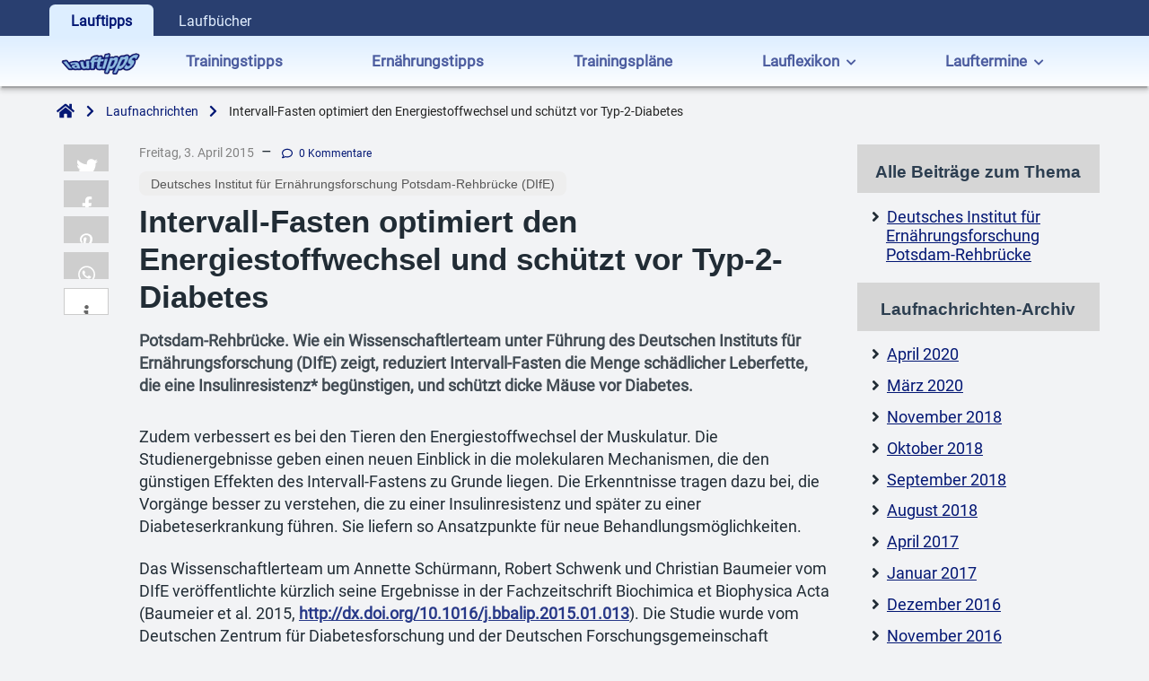

--- FILE ---
content_type: text/html; charset=UTF-8
request_url: https://www.lauftipps.de/2015/laufnachrichten/intervall-fasten-optimiert-den-energiestoffwechsel-und-schuetzt-vor-typ-2-diabetes/
body_size: 13777
content:
<!doctype html>
<html lang="de" class="no-js" style="margin: 0 !important;">
	<head>
		<meta charset="UTF-8" />
		<meta http-equiv="x-ua-compatible" content="ie=edge">
		<meta name="viewport" content="width=device-width, initial-scale=1.0" />
		<title>Intervall-Fasten optimiert den Energiestoffwechsel und schützt vor Typ-2-Diabetes  </title>
				<meta name="description" content="Potsdam-Rehbrücke. Wie ein Wissenschaftlerteam unter Führung des Deutschen Instituts für Ernährungsforschung (DIfE) zeigt, reduziert Intervall-Fasten die Menge schädlicher Leberfette, die eine Insulinresistenz* begünstigen, und schützt dicke Mäuse vor Diabetes. Zudem [&hellip;]" />
				<link rel="stylesheet" href="https://www.lauftipps.de/wp-content/themes/lauftipps2020/css/foundation.min.css">
		<link href="https://www.lauftipps.de/wp-content/themes/lauftipps2020/webfonts/fa-brands-400.woff2" as="font" type="font/woff2" crossorigin>
		<link href="https://www.lauftipps.de/wp-content/themes/lauftipps2020/webfonts/fa-solid-900.woff2" as="font" type="font/woff2" crossorigin>
		<link rel="preload" href="https://www.lauftipps.de/wp-content/themes/lauftipps2020/css/all.min.css" as="style" onload="this.onload=null;this.rel='stylesheet'">
		<noscript><link rel="stylesheet" href="https://www.lauftipps.de/wp-content/themes/lauftipps2020/css/all.min.css"></noscript>
		<link rel="stylesheet" href="https://www.lauftipps.de/wp-content/themes/lauftipps2020/style.min.css" type="text/css" media="screen,projection" />
		<link rel="stylesheet" href="https://www.lauftipps.de/wp-content/themes/lauftipps2020/inc/shariff/shariff.min.css" />
		<link rel="profile" href="https://gmpg.org/xfn/11" />
		<link rel="pingback" href="https://www.lauftipps.de/xmlrpc.php" />
		<link rel="shortcut icon" href="https://www.lauftipps.de/wp-content/themes/lauftipps2020/favicon.ico" />
        <link rel="apple-touch-icon" sizes="120x120" href="/apple-touch-icon-120x120-precomposed.png" />
        <link rel="apple-touch-icon" sizes="152x152" href="/apple-touch-icon-152x152-precomposed.png" />
	<meta name='robots' content='max-image-preview:large' />
<link rel="alternate" type="application/rss+xml" title="Lauftipps &raquo; Intervall-Fasten optimiert den Energiestoffwechsel und schützt vor Typ-2-Diabetes-Kommentar-Feed" href="https://www.lauftipps.de/2015/laufnachrichten/intervall-fasten-optimiert-den-energiestoffwechsel-und-schuetzt-vor-typ-2-diabetes/feed/" />
<link rel="alternate" title="oEmbed (JSON)" type="application/json+oembed" href="https://www.lauftipps.de/wp-json/oembed/1.0/embed?url=https%3A%2F%2Fwww.lauftipps.de%2F2015%2Flaufnachrichten%2Fintervall-fasten-optimiert-den-energiestoffwechsel-und-schuetzt-vor-typ-2-diabetes%2F" />
<link rel="alternate" title="oEmbed (XML)" type="text/xml+oembed" href="https://www.lauftipps.de/wp-json/oembed/1.0/embed?url=https%3A%2F%2Fwww.lauftipps.de%2F2015%2Flaufnachrichten%2Fintervall-fasten-optimiert-den-energiestoffwechsel-und-schuetzt-vor-typ-2-diabetes%2F&#038;format=xml" />
<style id='wp-img-auto-sizes-contain-inline-css' type='text/css'>
img:is([sizes=auto i],[sizes^="auto," i]){contain-intrinsic-size:3000px 1500px}
/*# sourceURL=wp-img-auto-sizes-contain-inline-css */
</style>
<link rel='stylesheet' id='tribe-events-pro-mini-calendar-block-styles-css' href='https://www.lauftipps.de/wp-content/plugins/events-calendar-pro/build/css/tribe-events-pro-mini-calendar-block.css?ver=7.7.11' type='text/css' media='all' />
<style id='wp-emoji-styles-inline-css' type='text/css'>

	img.wp-smiley, img.emoji {
		display: inline !important;
		border: none !important;
		box-shadow: none !important;
		height: 1em !important;
		width: 1em !important;
		margin: 0 0.07em !important;
		vertical-align: -0.1em !important;
		background: none !important;
		padding: 0 !important;
	}
/*# sourceURL=wp-emoji-styles-inline-css */
</style>
<link rel='stylesheet' id='wp-block-library-css' href='https://www.lauftipps.de/wp-includes/css/dist/block-library/style.min.css?ver=6.9' type='text/css' media='all' />
<style id='global-styles-inline-css' type='text/css'>
:root{--wp--preset--aspect-ratio--square: 1;--wp--preset--aspect-ratio--4-3: 4/3;--wp--preset--aspect-ratio--3-4: 3/4;--wp--preset--aspect-ratio--3-2: 3/2;--wp--preset--aspect-ratio--2-3: 2/3;--wp--preset--aspect-ratio--16-9: 16/9;--wp--preset--aspect-ratio--9-16: 9/16;--wp--preset--color--black: #000000;--wp--preset--color--cyan-bluish-gray: #abb8c3;--wp--preset--color--white: #ffffff;--wp--preset--color--pale-pink: #f78da7;--wp--preset--color--vivid-red: #cf2e2e;--wp--preset--color--luminous-vivid-orange: #ff6900;--wp--preset--color--luminous-vivid-amber: #fcb900;--wp--preset--color--light-green-cyan: #7bdcb5;--wp--preset--color--vivid-green-cyan: #00d084;--wp--preset--color--pale-cyan-blue: #8ed1fc;--wp--preset--color--vivid-cyan-blue: #0693e3;--wp--preset--color--vivid-purple: #9b51e0;--wp--preset--gradient--vivid-cyan-blue-to-vivid-purple: linear-gradient(135deg,rgb(6,147,227) 0%,rgb(155,81,224) 100%);--wp--preset--gradient--light-green-cyan-to-vivid-green-cyan: linear-gradient(135deg,rgb(122,220,180) 0%,rgb(0,208,130) 100%);--wp--preset--gradient--luminous-vivid-amber-to-luminous-vivid-orange: linear-gradient(135deg,rgb(252,185,0) 0%,rgb(255,105,0) 100%);--wp--preset--gradient--luminous-vivid-orange-to-vivid-red: linear-gradient(135deg,rgb(255,105,0) 0%,rgb(207,46,46) 100%);--wp--preset--gradient--very-light-gray-to-cyan-bluish-gray: linear-gradient(135deg,rgb(238,238,238) 0%,rgb(169,184,195) 100%);--wp--preset--gradient--cool-to-warm-spectrum: linear-gradient(135deg,rgb(74,234,220) 0%,rgb(151,120,209) 20%,rgb(207,42,186) 40%,rgb(238,44,130) 60%,rgb(251,105,98) 80%,rgb(254,248,76) 100%);--wp--preset--gradient--blush-light-purple: linear-gradient(135deg,rgb(255,206,236) 0%,rgb(152,150,240) 100%);--wp--preset--gradient--blush-bordeaux: linear-gradient(135deg,rgb(254,205,165) 0%,rgb(254,45,45) 50%,rgb(107,0,62) 100%);--wp--preset--gradient--luminous-dusk: linear-gradient(135deg,rgb(255,203,112) 0%,rgb(199,81,192) 50%,rgb(65,88,208) 100%);--wp--preset--gradient--pale-ocean: linear-gradient(135deg,rgb(255,245,203) 0%,rgb(182,227,212) 50%,rgb(51,167,181) 100%);--wp--preset--gradient--electric-grass: linear-gradient(135deg,rgb(202,248,128) 0%,rgb(113,206,126) 100%);--wp--preset--gradient--midnight: linear-gradient(135deg,rgb(2,3,129) 0%,rgb(40,116,252) 100%);--wp--preset--font-size--small: 13px;--wp--preset--font-size--medium: 20px;--wp--preset--font-size--large: 36px;--wp--preset--font-size--x-large: 42px;--wp--preset--spacing--20: 0.44rem;--wp--preset--spacing--30: 0.67rem;--wp--preset--spacing--40: 1rem;--wp--preset--spacing--50: 1.5rem;--wp--preset--spacing--60: 2.25rem;--wp--preset--spacing--70: 3.38rem;--wp--preset--spacing--80: 5.06rem;--wp--preset--shadow--natural: 6px 6px 9px rgba(0, 0, 0, 0.2);--wp--preset--shadow--deep: 12px 12px 50px rgba(0, 0, 0, 0.4);--wp--preset--shadow--sharp: 6px 6px 0px rgba(0, 0, 0, 0.2);--wp--preset--shadow--outlined: 6px 6px 0px -3px rgb(255, 255, 255), 6px 6px rgb(0, 0, 0);--wp--preset--shadow--crisp: 6px 6px 0px rgb(0, 0, 0);}:where(.is-layout-flex){gap: 0.5em;}:where(.is-layout-grid){gap: 0.5em;}body .is-layout-flex{display: flex;}.is-layout-flex{flex-wrap: wrap;align-items: center;}.is-layout-flex > :is(*, div){margin: 0;}body .is-layout-grid{display: grid;}.is-layout-grid > :is(*, div){margin: 0;}:where(.wp-block-columns.is-layout-flex){gap: 2em;}:where(.wp-block-columns.is-layout-grid){gap: 2em;}:where(.wp-block-post-template.is-layout-flex){gap: 1.25em;}:where(.wp-block-post-template.is-layout-grid){gap: 1.25em;}.has-black-color{color: var(--wp--preset--color--black) !important;}.has-cyan-bluish-gray-color{color: var(--wp--preset--color--cyan-bluish-gray) !important;}.has-white-color{color: var(--wp--preset--color--white) !important;}.has-pale-pink-color{color: var(--wp--preset--color--pale-pink) !important;}.has-vivid-red-color{color: var(--wp--preset--color--vivid-red) !important;}.has-luminous-vivid-orange-color{color: var(--wp--preset--color--luminous-vivid-orange) !important;}.has-luminous-vivid-amber-color{color: var(--wp--preset--color--luminous-vivid-amber) !important;}.has-light-green-cyan-color{color: var(--wp--preset--color--light-green-cyan) !important;}.has-vivid-green-cyan-color{color: var(--wp--preset--color--vivid-green-cyan) !important;}.has-pale-cyan-blue-color{color: var(--wp--preset--color--pale-cyan-blue) !important;}.has-vivid-cyan-blue-color{color: var(--wp--preset--color--vivid-cyan-blue) !important;}.has-vivid-purple-color{color: var(--wp--preset--color--vivid-purple) !important;}.has-black-background-color{background-color: var(--wp--preset--color--black) !important;}.has-cyan-bluish-gray-background-color{background-color: var(--wp--preset--color--cyan-bluish-gray) !important;}.has-white-background-color{background-color: var(--wp--preset--color--white) !important;}.has-pale-pink-background-color{background-color: var(--wp--preset--color--pale-pink) !important;}.has-vivid-red-background-color{background-color: var(--wp--preset--color--vivid-red) !important;}.has-luminous-vivid-orange-background-color{background-color: var(--wp--preset--color--luminous-vivid-orange) !important;}.has-luminous-vivid-amber-background-color{background-color: var(--wp--preset--color--luminous-vivid-amber) !important;}.has-light-green-cyan-background-color{background-color: var(--wp--preset--color--light-green-cyan) !important;}.has-vivid-green-cyan-background-color{background-color: var(--wp--preset--color--vivid-green-cyan) !important;}.has-pale-cyan-blue-background-color{background-color: var(--wp--preset--color--pale-cyan-blue) !important;}.has-vivid-cyan-blue-background-color{background-color: var(--wp--preset--color--vivid-cyan-blue) !important;}.has-vivid-purple-background-color{background-color: var(--wp--preset--color--vivid-purple) !important;}.has-black-border-color{border-color: var(--wp--preset--color--black) !important;}.has-cyan-bluish-gray-border-color{border-color: var(--wp--preset--color--cyan-bluish-gray) !important;}.has-white-border-color{border-color: var(--wp--preset--color--white) !important;}.has-pale-pink-border-color{border-color: var(--wp--preset--color--pale-pink) !important;}.has-vivid-red-border-color{border-color: var(--wp--preset--color--vivid-red) !important;}.has-luminous-vivid-orange-border-color{border-color: var(--wp--preset--color--luminous-vivid-orange) !important;}.has-luminous-vivid-amber-border-color{border-color: var(--wp--preset--color--luminous-vivid-amber) !important;}.has-light-green-cyan-border-color{border-color: var(--wp--preset--color--light-green-cyan) !important;}.has-vivid-green-cyan-border-color{border-color: var(--wp--preset--color--vivid-green-cyan) !important;}.has-pale-cyan-blue-border-color{border-color: var(--wp--preset--color--pale-cyan-blue) !important;}.has-vivid-cyan-blue-border-color{border-color: var(--wp--preset--color--vivid-cyan-blue) !important;}.has-vivid-purple-border-color{border-color: var(--wp--preset--color--vivid-purple) !important;}.has-vivid-cyan-blue-to-vivid-purple-gradient-background{background: var(--wp--preset--gradient--vivid-cyan-blue-to-vivid-purple) !important;}.has-light-green-cyan-to-vivid-green-cyan-gradient-background{background: var(--wp--preset--gradient--light-green-cyan-to-vivid-green-cyan) !important;}.has-luminous-vivid-amber-to-luminous-vivid-orange-gradient-background{background: var(--wp--preset--gradient--luminous-vivid-amber-to-luminous-vivid-orange) !important;}.has-luminous-vivid-orange-to-vivid-red-gradient-background{background: var(--wp--preset--gradient--luminous-vivid-orange-to-vivid-red) !important;}.has-very-light-gray-to-cyan-bluish-gray-gradient-background{background: var(--wp--preset--gradient--very-light-gray-to-cyan-bluish-gray) !important;}.has-cool-to-warm-spectrum-gradient-background{background: var(--wp--preset--gradient--cool-to-warm-spectrum) !important;}.has-blush-light-purple-gradient-background{background: var(--wp--preset--gradient--blush-light-purple) !important;}.has-blush-bordeaux-gradient-background{background: var(--wp--preset--gradient--blush-bordeaux) !important;}.has-luminous-dusk-gradient-background{background: var(--wp--preset--gradient--luminous-dusk) !important;}.has-pale-ocean-gradient-background{background: var(--wp--preset--gradient--pale-ocean) !important;}.has-electric-grass-gradient-background{background: var(--wp--preset--gradient--electric-grass) !important;}.has-midnight-gradient-background{background: var(--wp--preset--gradient--midnight) !important;}.has-small-font-size{font-size: var(--wp--preset--font-size--small) !important;}.has-medium-font-size{font-size: var(--wp--preset--font-size--medium) !important;}.has-large-font-size{font-size: var(--wp--preset--font-size--large) !important;}.has-x-large-font-size{font-size: var(--wp--preset--font-size--x-large) !important;}
/*# sourceURL=global-styles-inline-css */
</style>

<style id='classic-theme-styles-inline-css' type='text/css'>
/*! This file is auto-generated */
.wp-block-button__link{color:#fff;background-color:#32373c;border-radius:9999px;box-shadow:none;text-decoration:none;padding:calc(.667em + 2px) calc(1.333em + 2px);font-size:1.125em}.wp-block-file__button{background:#32373c;color:#fff;text-decoration:none}
/*# sourceURL=/wp-includes/css/classic-themes.min.css */
</style>
<link rel='stylesheet' id='encyclopedia-css' href='https://www.lauftipps.de/wp-content/plugins/encyclopedia-pro/assets/css/encyclopedia.css?ver=6.9' type='text/css' media='all' />
<link rel='stylesheet' id='encyclopedia-tooltips-css' href='https://www.lauftipps.de/wp-content/plugins/encyclopedia-pro/assets/css/tooltips.css?ver=6.9' type='text/css' media='all' />
<script type="text/javascript" src="https://www.lauftipps.de/wp-includes/js/jquery/jquery.min.js?ver=3.7.1" id="jquery-core-js"></script>
<script type="text/javascript" src="https://www.lauftipps.de/wp-includes/js/jquery/jquery-migrate.min.js?ver=3.4.1" id="jquery-migrate-js"></script>
<link rel="https://api.w.org/" href="https://www.lauftipps.de/wp-json/" /><link rel="alternate" title="JSON" type="application/json" href="https://www.lauftipps.de/wp-json/wp/v2/posts/958044" /><link rel="EditURI" type="application/rsd+xml" title="RSD" href="https://www.lauftipps.de/xmlrpc.php?rsd" />
<meta name="generator" content="WordPress 6.9" />
<link rel="canonical" href="https://www.lauftipps.de/2015/laufnachrichten/intervall-fasten-optimiert-den-energiestoffwechsel-und-schuetzt-vor-typ-2-diabetes/" />
<link rel='shortlink' href='https://www.lauftipps.de/?p=958044' />
<meta name="tec-api-version" content="v1"><meta name="tec-api-origin" content="https://www.lauftipps.de"><link rel="alternate" href="https://www.lauftipps.de/wp-json/tribe/events/v1/" />	</head>
<body>
<div class="off-canvas-wrapper">
	<div class="off-canvas position-left" id="mobile-menu" data-off-canvas>
		<button class="close-button" aria-label="Close menu" type="button" data-close>
			<span aria-hidden="true">&times;</span>
		</button>
	<ul id="menu-horizontal-oben" class="vertical large-horizontal menu align-left" data-responsive-menu="drilldown" data-back-button="&lt;li class&#x3D;&quot;js-drilldown-back&quot;&gt;&lt;a tabindex&#x3D;&quot;0&quot;&gt;zur&uuml;ck&lt;/a&gt;&lt;/li&gt;"><li id="menu-item-961600" class="menu-item menu-item-type-custom menu-item-object-custom menu-item-961600"><a href="https://www.lauftipps.de/trainingstipps/">Trainingstipps</a></li>
<li id="menu-item-961363" class="menu-item menu-item-type-custom menu-item-object-custom menu-item-961363"><a href="https://www.lauftipps.de/ernaehrungstipps/">Ernährungstipps</a></li>
<li id="menu-item-961364" class="menu-item menu-item-type-custom menu-item-object-custom menu-item-961364"><a href="https://www.lauftipps.de/trainingsplaene/">Trainingspläne</a></li>
<li id="menu-item-961666" class="menu-item menu-item-type-post_type_archive menu-item-object-encyclopedia menu-item-has-children menu-item-961666"><a href="https://www.lauftipps.de/lauflexikon/">Lauflexikon</a>
<ul class="vertical menu">
	<li id="menu-item-961667" class="menu-item menu-item-type-taxonomy menu-item-object-encyclopedia-category menu-item-961667"><a href="https://www.lauftipps.de/lauflexikon/lauftraining/">Lauftraining</a></li>
	<li id="menu-item-961673" class="menu-item menu-item-type-taxonomy menu-item-object-encyclopedia-category menu-item-961673"><a href="https://www.lauftipps.de/lauflexikon/equipment/">Equipment</a></li>
	<li id="menu-item-961670" class="menu-item menu-item-type-taxonomy menu-item-object-encyclopedia-category menu-item-961670"><a href="https://www.lauftipps.de/lauflexikon/sporternaehrung/">Sporternährung</a></li>
	<li id="menu-item-961668" class="menu-item menu-item-type-taxonomy menu-item-object-encyclopedia-category menu-item-961668"><a href="https://www.lauftipps.de/lauflexikon/sportmedizin/">Sportmedizin</a></li>
	<li id="menu-item-961669" class="menu-item menu-item-type-taxonomy menu-item-object-encyclopedia-category menu-item-961669"><a href="https://www.lauftipps.de/lauflexikon/laufdisziplin/">Laufdisziplin</a></li>
	<li id="menu-item-961671" class="menu-item menu-item-type-taxonomy menu-item-object-encyclopedia-category menu-item-961671"><a href="https://www.lauftipps.de/lauflexikon/laufveranstaltung/">Laufveranstaltungen</a></li>
	<li id="menu-item-961672" class="menu-item menu-item-type-taxonomy menu-item-object-encyclopedia-category menu-item-961672"><a href="https://www.lauftipps.de/lauflexikon/personen/">Personen</a></li>
	<li id="menu-item-961674" class="menu-item menu-item-type-taxonomy menu-item-object-encyclopedia-category menu-item-961674"><a href="https://www.lauftipps.de/lauflexikon/allgemein/">Allgemein</a></li>
</ul>
</li>
<li id="menu-item-961603" class="menu-item menu-item-type-custom menu-item-object-custom menu-item-has-children menu-item-961603"><a href="https://www.lauftipps.de/lauftermine/">Lauftermine</a>
<ul class="vertical menu">
	<li id="menu-item-961675" class="menu-item menu-item-type-taxonomy menu-item-object-tribe_events_cat menu-item-has-children menu-item-961675"><a href="https://www.lauftipps.de/lauftermine/kategorie/deutschland/">Deutschland</a>
	<ul class="vertical menu">
		<li id="menu-item-961682" class="menu-item menu-item-type-taxonomy menu-item-object-tribe_events_cat menu-item-961682"><a href="https://www.lauftipps.de/lauftermine/kategorie/nordrhein-westfalen/">Nordrhein-Westfalen</a></li>
		<li id="menu-item-961681" class="menu-item menu-item-type-taxonomy menu-item-object-tribe_events_cat menu-item-961681"><a href="https://www.lauftipps.de/lauftermine/kategorie/bayern/">Bayern</a></li>
		<li id="menu-item-961684" class="menu-item menu-item-type-taxonomy menu-item-object-tribe_events_cat menu-item-961684"><a href="https://www.lauftipps.de/lauftermine/kategorie/hamburg/">Hamburg</a></li>
	</ul>
</li>
	<li id="menu-item-961685" class="menu-item menu-item-type-custom menu-item-object-custom menu-item-has-children menu-item-961685"><a href="#">Nach Distanz</a>
	<ul class="vertical menu">
		<li id="menu-item-961676" class="menu-item menu-item-type-taxonomy menu-item-object-tribe_events_cat menu-item-961676"><a href="https://www.lauftipps.de/lauftermine/kategorie/unter-10-km/">Unter 10 km</a></li>
		<li id="menu-item-961677" class="menu-item menu-item-type-taxonomy menu-item-object-tribe_events_cat menu-item-961677"><a href="https://www.lauftipps.de/lauftermine/kategorie/10-km/">10 km</a></li>
		<li id="menu-item-961679" class="menu-item menu-item-type-taxonomy menu-item-object-tribe_events_cat menu-item-961679"><a href="https://www.lauftipps.de/lauftermine/kategorie/halbmarathon/">Halbmarathon</a></li>
		<li id="menu-item-961678" class="menu-item menu-item-type-taxonomy menu-item-object-tribe_events_cat menu-item-961678"><a href="https://www.lauftipps.de/lauftermine/kategorie/marathon/">Marathon</a></li>
		<li id="menu-item-961683" class="menu-item menu-item-type-taxonomy menu-item-object-tribe_events_cat menu-item-961683"><a href="https://www.lauftipps.de/lauftermine/kategorie/ultramarathon/">Ultramarathon</a></li>
		<li id="menu-item-961680" class="menu-item menu-item-type-taxonomy menu-item-object-tribe_events_cat menu-item-961680"><a href="https://www.lauftipps.de/lauftermine/kategorie/andere-distanzen/">andere Distanzen</a></li>
	</ul>
</li>
</ul>
</li>
</ul>	</div>
</div>
	<header>
		<nav>
			<div id="topbar" class="grid-container full" style="background-color: #293f70;">
				<div class="grid-container">
					<div class="grid-x">
						<div class="small-12">
							<div class="grid-x align-middle" style="height: 2.5rem;">
								<div class="cell shrink text-left" style="color: #e2efff;">
									<div style=" display: inline-block; font-size: 1.0rem; font-weight: 600; line-height: 1; color: #031774; background-color: #def; padding: 0.7rem 1.5rem 0.55rem; border-radius: 0.4rem 0.4rem 0 0;">
										Lauftipps
									</div>
									<div style="display: inline-block; font-size: 1.0rem; font-weight: 400; line-height: 1; color: #e2efff; padding: 0.5rem 1.5rem; ">
										<a href="https://www.laufbuecher.de" style="color: #e2efff; text-decoration: none;">Laufbücher</a>
									</div>
								</div>
								<div class="cell auto text-right" style="color: #e2efff;">
									<div class="grid-x">
										<div class="small-12">
											<!-- span style="color: #e2efff; padding: 0.5rem 0; font-size: 0.9rem; line-height: 1.2;">Login | Register</span -->
										</div>
									</div>
								</div>
							</div>
						</div>
					</div>
				</div>
			</div>
			<div class="hide-for-large" data-sticky-container>
				<div data-sticky data-sticky-on="small" data-top-anchor="40" data-options="marginTop:0;" style="background-image: linear-gradient(to bottom, #def 0px, #fff 100%);">
					<div class="grid-container full">
						<div class="grid-container">

							<div data-hide-for="large" style="line-height: 1.5;">
								<div class="grid-x grid-margin-x align-center-middle text-center" style="padding: 20px 0; background-image: linear-gradient(rgb(221, 238, 255) 0px, rgb(255, 255, 255) 100%);">
									<div class="cell small-1">
										<button class="menu-icon" type="button" data-toggle="mobile-menu" aria-label="Navigation Hauptmenü"></button>
									</div>
									<div class="cell small-11 brand-logo">
																				<a href="https://www.lauftipps.de" onfocus="this.blur()"><img src="https://www.lauftipps.de/wp-content/themes/lauftipps2020/img/lauftipps-logo-transparent-120x40.png" alt="Logo Lauftipps.de" width="120" height="40" style="width: 120px; height: 40px;"></a>
																			</div>
								</div>
							</div>
						</div>
					</div>
					
					<div class="grid-container full" style="box-shadow: 0 4px 2px 0 rgba(0, 0, 0, 0.14), 0 6px 5px 0 rgba(0, 0, 0, 0.12), 0 4px 1px -2px rgba(0, 0, 0, 0.2); margin-top: -6px;">
						<div class="small-12" style="height: 6px;">
						</div>
					</div>
				</div>
			</div>
			<div class="show-for-large" data-sticky-container>
				<div data-sticky data-sticky-on="large" data-options="marginTop:0;" data-top-anchor="42" style="z-index: 1001;">
					<div class="grid-container full show-for-large" style="border-bottom: 0px solid #031774; background-image: linear-gradient(to bottom, #def 0px, #fff 100%);">
						<div class="grid-container">
							<div class="grid-x align-middle" style="padding: 0.25rem 0.75rem;">
								<div class="shrink">
																<a href="https://www.lauftipps.de" onfocus="this.blur()"><img src="https://www.lauftipps.de/wp-content/themes/lauftipps2020/img/lauftipps-logo-transparent-120x40.png" alt="Logo Lauftipps.de" title="Lauftipps.de" width="90" height="30" style="width: 90px; height: 30px; margin: auto;"></a>
																</div>
								<div class="large-auto">
									<div class="grid-x grid-padding-x align-middle">
										<div class="large-auto">
										<ul id="menu-horizontal-oben-1" class="vertical large-horizontal menu align-center" data-responsive-menu="drilldown medium-dropdown"><li class="menu-item menu-item-type-custom menu-item-object-custom menu-item-961600"><a href="https://www.lauftipps.de/trainingstipps/"><button class="hollow button">Trainingstipps</button></a></li>
<li class="menu-item menu-item-type-custom menu-item-object-custom menu-item-961363"><a href="https://www.lauftipps.de/ernaehrungstipps/"><button class="hollow button">Ernährungstipps</button></a></li>
<li class="menu-item menu-item-type-custom menu-item-object-custom menu-item-961364"><a href="https://www.lauftipps.de/trainingsplaene/"><button class="hollow button">Trainingspläne</button></a></li>
<li class="menu-item menu-item-type-post_type_archive menu-item-object-encyclopedia menu-item-has-children menu-item-961666"><a href="https://www.lauftipps.de/lauflexikon/"><button class="hollow button">Lauflexikon</button></a>
<ul class="vertical menu">
	<li class="menu-item menu-item-type-taxonomy menu-item-object-encyclopedia-category menu-item-961667"><a href="https://www.lauftipps.de/lauflexikon/lauftraining/"><button class="hollow button">Lauftraining</button></a></li>
	<li class="menu-item menu-item-type-taxonomy menu-item-object-encyclopedia-category menu-item-961673"><a href="https://www.lauftipps.de/lauflexikon/equipment/"><button class="hollow button">Equipment</button></a></li>
	<li class="menu-item menu-item-type-taxonomy menu-item-object-encyclopedia-category menu-item-961670"><a href="https://www.lauftipps.de/lauflexikon/sporternaehrung/"><button class="hollow button">Sporternährung</button></a></li>
	<li class="menu-item menu-item-type-taxonomy menu-item-object-encyclopedia-category menu-item-961668"><a href="https://www.lauftipps.de/lauflexikon/sportmedizin/"><button class="hollow button">Sportmedizin</button></a></li>
	<li class="menu-item menu-item-type-taxonomy menu-item-object-encyclopedia-category menu-item-961669"><a href="https://www.lauftipps.de/lauflexikon/laufdisziplin/"><button class="hollow button">Laufdisziplin</button></a></li>
	<li class="menu-item menu-item-type-taxonomy menu-item-object-encyclopedia-category menu-item-961671"><a href="https://www.lauftipps.de/lauflexikon/laufveranstaltung/"><button class="hollow button">Laufveranstaltungen</button></a></li>
	<li class="menu-item menu-item-type-taxonomy menu-item-object-encyclopedia-category menu-item-961672"><a href="https://www.lauftipps.de/lauflexikon/personen/"><button class="hollow button">Personen</button></a></li>
	<li class="menu-item menu-item-type-taxonomy menu-item-object-encyclopedia-category menu-item-961674"><a href="https://www.lauftipps.de/lauflexikon/allgemein/"><button class="hollow button">Allgemein</button></a></li>
</ul>
</li>
<li class="menu-item menu-item-type-custom menu-item-object-custom menu-item-has-children menu-item-961603"><a href="https://www.lauftipps.de/lauftermine/"><button class="hollow button">Lauftermine</button></a>
<ul class="vertical menu">
	<li class="menu-item menu-item-type-taxonomy menu-item-object-tribe_events_cat menu-item-has-children menu-item-961675"><a href="https://www.lauftipps.de/lauftermine/kategorie/deutschland/"><button class="hollow button">Deutschland</button></a>
	<ul class="vertical menu">
		<li class="menu-item menu-item-type-taxonomy menu-item-object-tribe_events_cat menu-item-961682"><a href="https://www.lauftipps.de/lauftermine/kategorie/nordrhein-westfalen/"><button class="hollow button">Nordrhein-Westfalen</button></a></li>
		<li class="menu-item menu-item-type-taxonomy menu-item-object-tribe_events_cat menu-item-961681"><a href="https://www.lauftipps.de/lauftermine/kategorie/bayern/"><button class="hollow button">Bayern</button></a></li>
		<li class="menu-item menu-item-type-taxonomy menu-item-object-tribe_events_cat menu-item-961684"><a href="https://www.lauftipps.de/lauftermine/kategorie/hamburg/"><button class="hollow button">Hamburg</button></a></li>
	</ul>
</li>
	<li class="menu-item menu-item-type-custom menu-item-object-custom menu-item-has-children menu-item-961685"><a href="#"><button class="hollow button">Nach Distanz</button></a>
	<ul class="vertical menu">
		<li class="menu-item menu-item-type-taxonomy menu-item-object-tribe_events_cat menu-item-961676"><a href="https://www.lauftipps.de/lauftermine/kategorie/unter-10-km/"><button class="hollow button">Unter 10 km</button></a></li>
		<li class="menu-item menu-item-type-taxonomy menu-item-object-tribe_events_cat menu-item-961677"><a href="https://www.lauftipps.de/lauftermine/kategorie/10-km/"><button class="hollow button">10 km</button></a></li>
		<li class="menu-item menu-item-type-taxonomy menu-item-object-tribe_events_cat menu-item-961679"><a href="https://www.lauftipps.de/lauftermine/kategorie/halbmarathon/"><button class="hollow button">Halbmarathon</button></a></li>
		<li class="menu-item menu-item-type-taxonomy menu-item-object-tribe_events_cat menu-item-961678"><a href="https://www.lauftipps.de/lauftermine/kategorie/marathon/"><button class="hollow button">Marathon</button></a></li>
		<li class="menu-item menu-item-type-taxonomy menu-item-object-tribe_events_cat menu-item-961683"><a href="https://www.lauftipps.de/lauftermine/kategorie/ultramarathon/"><button class="hollow button">Ultramarathon</button></a></li>
		<li class="menu-item menu-item-type-taxonomy menu-item-object-tribe_events_cat menu-item-961680"><a href="https://www.lauftipps.de/lauftermine/kategorie/andere-distanzen/"><button class="hollow button">andere Distanzen</button></a></li>
	</ul>
</li>
</ul>
</li>
</ul>										</div>
									</div>
								</div>
							</div>
						</div>
					</div>
					<div class="grid-container full show-for-large" style="box-shadow: 0 4px 2px 0 rgba(0, 0, 0, 0.14), 0 6px 5px 0 rgba(0, 0, 0, 0.12), 0 4px 1px -2px rgba(0, 0, 0, 0.2); margin-top: -10px;">
						<div class="small-12" style="height: 6px;">
						</div>
					</div>
				</div>
			</div>
            			<div class="grid-container full brotkrumen">
				<div class="grid-container">
					<div class="grid-x">
						<div class="small-12">
						<ul class="breadcrumb"><li itemprop="itemListElement" itemscope itemtype="https://schema.org/ListItem"><a itemscope itemtype="https://schema.org/Thing" itemprop="item" href="https://www.lauftipps.de/" aria-label="Zur Startseite"><span itemprop="name"><i class="fas fa-home" style="font-size: unset; vertical-align: -.34em; width: 20px; height: 21px; margin-left: 0.5rem;"></i></span></a></li><li itemprop="itemListElement" itemscope itemtype="https://schema.org/ListItem"><a itemscope itemtype="https://schema.org/Thing" itemprop="item" href="https://www.lauftipps.de/laufnachrichten/"><span itemprop="name">Laufnachrichten</span></a></li><li itemprop="itemListElement" itemscope itemtype="https://schema.org/ListItem" class="current">Intervall-Fasten optimiert den Energiestoffwechsel und schützt vor Typ-2-Diabetes</li></ul>						</div>
					</div>
				</div>
			</div>
            					</nav>
	</header>
<div class="off-canvas-content" data-off-canvas-content>
	<main><article id="a" class="grid-container">
	<div class="grid-x grid-margin-x">
		<div class="show-for-large cell large-1" style="padding-left: 1.0rem;">
					<div class="sticky-container" data-sticky-container>
				<div class="sticky" data-sticky data-margin-top="3.6" data-top-anchor="188" data-btm-anchor="a:bottom" data-sticky-on="medium">
					<div class="shariff" data-button-style="icon" data-services="[&quot;twitter&quot;,&quot;facebook&quot;,&quot;pinterest&quot;,&quot;whatsapp&quot;,&quot;info&quot;]" data-title="Intervall-Fasten optimiert den Energiestoffwechsel und schützt vor Typ-2-Diabetes" data-url="https://www.lauftipps.de/2015/laufnachrichten/intervall-fasten-optimiert-den-energiestoffwechsel-und-schuetzt-vor-typ-2-diabetes/" data-media-url="">
					</div>
				</div>
			</div>
		</div>
		<div class="cell small-12 medium-12 large-8" style="margin-top: 10px;">
			<div style="margin-bottom: 0.8rem; line-height: 1;">
			<time class="entry-date" datetime="2015-04-03T17:50:24+02:00">Freitag, 3. April 2015</time>
			&nbsp;&ndash;&nbsp;<a href='#kommentare' style='text-decoration: none;' data-smooth-scroll data-animation-duration='1000'><i class='far fa-comment' style='font-size: 0.7em; margin: 0 7px;'></i><span style='font-size: 0.7em;'>0 Kommentare</span></a>			</div>
			<h4 class='kurztitel'>Deutsches Institut für Ernährungsforschung Potsdam-Rehbrücke (DIfE)</h4>			<h1>Intervall-Fasten optimiert den Energiestoffwechsel und schützt vor Typ-2-Diabetes</h1>
			<p><strong>Potsdam-Rehbrücke. Wie ein Wissenschaftlerteam unter Führung des Deutschen Instituts für Ernährungsforschung (DIfE) zeigt, reduziert Intervall-Fasten die Menge schädlicher Leberfette, die eine Insulinresistenz* begünstigen, und schützt dicke Mäuse vor Diabetes.</strong><br />
<span id="more-958044"></span></p>
<p>Zudem verbessert es bei den Tieren den Energiestoffwechsel der Muskulatur. Die Studienergebnisse geben einen neuen Einblick in die molekularen Mechanismen, die den günstigen Effekten des Intervall-Fastens zu Grunde liegen. Die Erkenntnisse tragen dazu bei, die Vorgänge besser zu verstehen, die zu einer Insulinresistenz und später zu einer Diabeteserkrankung führen. Sie liefern so Ansatzpunkte für neue Behandlungsmöglichkeiten.</p>
<p>Das Wissenschaftlerteam um Annette Schürmann, Robert Schwenk und Christian Baumeier vom DIfE veröffentlichte kürzlich seine Ergebnisse in der Fachzeitschrift Biochimica et Biophysica Acta (Baumeier et al. 2015, <a target="_blank" href='http://dx.doi.org/10.1016/j.bbalip.2015.01.013' target='_blank'><b>http://dx.doi.org/10.1016/j.bbalip.2015.01.013</b></a>). Die Studie wurde vom Deutschen Zentrum für Diabetesforschung und der Deutschen Forschungsgemeinschaft gefördert.</p>
<p>Übergewicht führt bei vielen Menschen zu einer sogenannten Insulinresistenz, der Vorstufe von Typ-2-Diabetes. Wie seit langem bekannt ist, kann eine verringerte Aufnahme von Nahrungsenergie, zum Beispiel im Rahmen einer Intervall-Fastenkur, eine bereits bestehende Insulinresistenz rückgängig machen. Warum sich hierdurch die Insulinempfindlichkeit wieder verbessert, ist allerdings noch nicht hinreichend erforscht.</p>
<p>Um die molekularen Mechanismen genauer zu untersuchen, die der positiven Wirkung des Intervall-Fastens zu Grunde liegen, führten die Wissenschaftler um Schürmann eine Studie an dicken Mäusen durch, die eine natürliche Veranlagung für Übergewicht und Typ-2-Diabetes besitzen.</p>
<p>Wenn die übergewichtigen, bereits insulinresistenten Mäuse nur jeden 2. Tag uneingeschränkten Zugang zu fettreichem Futter hatten und an den anderen Tagen bloß Wasser trinken durften, reagierten sie wieder empfindlicher auf Insulin und waren vor einem Typ-2-Diabetes geschützt.</p>
<p>&#8222;Dagegen wurden ihre Geschwister, die nach Belieben fressen durften, insulinresistent und fast die Hälfte entwickelte innerhalb kurzer Zeit einen Typ-2-Diabetes&#8220;, sagt Annette Schürmann, die am DIfE die Abteilung Experimentelle Diabetologie leitet.</p>
<p>Wie die Forscher beobachteten, beeinflusste das Fasten vor allem die Leberfette positiv, wobei sich besonders die Menge an denjenigen Fetten deutlich reduzierte, die im Verdacht stehen, eine Insulinresistenz zu fördern. Fette liegen in der Leber in Form von winzigen Fetttröpfchen vor, die wiederum mit verschiedenen Eiweißmolekülen assoziiert sind. Wie die Wissenschaftler feststellten, veränderte sich nicht nur die Größe der Fetttröpfchen, sondern auch die Zusammensetzung der mit den Tröpfchen verbundenen Eiweißmoleküle. &#8222;Wir nehmen an, dass diese veränderte Eiweißzusammensetzung für den günstigen Effekt verantwortlich ist&#8220;, so Diabetesforscherin Annette Schürmann. Weitere Untersuchungen seien aber notwendig, um diesen molekularen Zusammenhang weiter aufzuklären.</p>
<p>&#8222;Zudem weisen unsere Messdaten darauf hin, dass sich durch das Fasten der Energiestoffwechsel deutlich verbesserte. Die Muskeln der Mäuse waren in der Lage, viel rascher zwischen der Verbrennung von Kohlenhydraten und Fetten zu wechseln. Diese größere Stoffwechselflexibilität trägt im gesunden Menschen dazu bei, die Mengen an schädlichen freien Fetten niedrig zu halten. Dies wiederum kann einer Insulinresistenz vorbeugen&#8220;, ergänzt Co-Autor Robert Schwenk.</p>
<p>* Insulinresistenz bedeutet, dass vor allem die Muskel-, Leber- und Fettzellen nicht mehr ausreichend auf den Botenstoff Insulin reagieren.</p>
<p>Insulin reguliert die Zuckeraufnahme aus dem Blut in die Gewebe und spielt zudem eine wichtige Rolle für den Fettstoffwechsel. Reagieren die Zellen nicht mehr ausreichend auf Insulin und kann der Körper die Insulinresistenz nicht mehr durch eine verstärkte Insulinproduktion ausgleichen, entgleist der Stoffwechsel und man spricht von einem Typ-2-Diabtes.</p>
<h3>Über Deutsches Institut für Ernährungsforschung Potsdam-Rehbrücke (DIfE)</h3>
<p>Das DIfE ist Mitglied der Leibniz-Gemeinschaft. Es erforscht die Ursachen ernährungsassoziierter Erkrankungen, um neue Strategien für Prävention, Therapie und Ernährungsempfehlungen zu entwickeln. Zu seinen Forschungsschwerpunkten gehören die Ursachen und Folgen des metabolischen Syndroms, einer Kombination aus Adipositas (Fettsucht), Hypertonie (Bluthochdruck), Insulinresistenz und Fettstoffwechselstörung, die Rolle der Ernährung für ein gesundes Altern sowie die biologischen Grundlagen von Nahrungsauswahl und Ernährungsverhalten. Das DIfE ist zudem ein Partner des 2009 vom BMBF geförderten Deutschen Zentrums für Diabetesforschung (DZD). Weitere Informationen zum DZD finden Sie unter <a target="_blank" href='http://www.dzd-ev.de' target='_blank'><b>www.dzd-ev.de</b></a>.</p>
<h3>Über Leibniz-Gemeinschaft</h3>
<p>Die Leibniz-Gemeinschaft vereint 89 Einrichtungen, die anwendungsbezogene Grundlagenforschung betreiben und wissenschaftliche Infrastruktur bereitstellen. Insgesamt beschäftigen die Leibniz-Einrichtungen rund 17.500 Menschen &#8211; darunter 8.800 Wissenschaftlerinnen und Wissenschaftler &#8211; bei einem Jahresetat von insgesamt knapp 1,5 Milliarden Euro. Die Leibniz-Gemeinschaft zeichnet sich durch die Vielfalt der in den Einrichtungen bearbeiteten Themen und Disziplinen aus. Die Forschungsmuseen der Leibniz-Gemeinschaft bewahren und erforschen das natürliche und kulturelle Erbe. Darüber hinaus sind sie Schaufenster der Forschung, Orte des Lernens und der Faszination für die Wissenschaft. Weitere Informationen erhalten Sie unter <a target="_blank" href='http://www.leibniz-gemeinschaft.de' target='_blank'><b>www.leibniz-gemeinschaft.de</b></a>.</p>
				<div style="color:#333; font-size:0.8rem; margin: 0.5rem 0; display: none;">
				<i>von <span class="loop-author"><a href="https://www.lauftipps.de/author/guido-schulze/" style="color: #333; font-weight: 600;">Guido Schulze</a></span></i>
				</div>
			
			<a name="kommentare" id="kommentare" style="text-decoration: none;"></a>
			<div id="accordion1" align="left" class="comment-body">
			<div id="comments" class="comments-area" align="left"> 
<h2 class="rezension">Kommentare</h2>
	Es liegen noch keine Kommentare vor. Schreibe den ersten Kommentar.			<div id="respond" class="comment-respond">
		<h3 id="reply-title" class="comment-reply-title">Schreibe einen Kommentar <small><a rel="nofollow" id="cancel-comment-reply-link" href="/2015/laufnachrichten/intervall-fasten-optimiert-den-energiestoffwechsel-und-schuetzt-vor-typ-2-diabetes/#respond" style="display:none;">Antwort abbrechen</a></small></h3><form action="https://www.lauftipps.de/wp-comments-post.php" method="post" id="commentform" class="comment-form"><p class="comment-notes"><span id="email-notes">Deine E-Mail-Adresse wird nicht veröffentlicht.</span> <span class="required-field-message">Erforderliche Felder sind mit <span class="required">*</span> markiert</span></p><p class="comment-form-comment"><label for="comment">Kommentar <span class="required">*</span></label> <textarea autocomplete="new-password"  placeholder="Kommentar" id="ha45c21c82"  name="ha45c21c82"   cols="45" rows="8" maxlength="65525" required="required"></textarea><textarea id="comment" aria-label="hp-comment" aria-hidden="true" name="comment" autocomplete="new-password" style="padding:0 !important;clip:rect(1px, 1px, 1px, 1px) !important;position:absolute !important;white-space:nowrap !important;height:1px !important;width:1px !important;overflow:hidden !important;" tabindex="-1"></textarea><script data-noptimize>document.getElementById("comment").setAttribute( "id", "ac4de2ac6f7fb6f0920d675198c837fb" );document.getElementById("ha45c21c82").setAttribute( "id", "comment" );</script><input type="hidden" name="ab_init_time" value="1768454327" /></p><p class="comment-form-author"><label for="author">Name <span class="required">*</span></label> <input placeholder="Name" id="author" name="author" type="text" value="" size="30" maxlength="245"  required='required' /></p>
<p class="comment-form-email"><label for="email">eMail <span class="required">*</span></label> <input placeholder="eMail" id="email" name="email" type="email" value="" size="30" maxlength="100" aria-describedby="email-notes"  required='required' /></p>
<p class="comment-form-cookies-consent"><input id="wp-comment-cookies-consent" name="wp-comment-cookies-consent" type="checkbox" value="yes" /> <label for="wp-comment-cookies-consent">Meinen Namen, meine E-Mail-Adresse und meine Website in diesem Browser für die nächste Kommentierung speichern.</label></p>
<p class="form-submit"><input name="submit" type="submit" id="submit" class="button secondary submit" value="Kommentar abschicken" /> <input type='hidden' name='comment_post_ID' value='958044' id='comment_post_ID' />
<input type='hidden' name='comment_parent' id='comment_parent' value='0' />
</p></form>	</div><!-- #respond -->
	</div><!-- #comments -->
			</div>
		</div>
		<div class="cell small-12 medium-6 large-3" style="clear: both; padding-top: 10px;">
					<div class="panel panel-default">
				<div class="panel-heading">
				<h3 class="panel-title">Alle Beiträge zum Thema</h3>
				</div>
				<div class="panel-body">
				<ul><li><a href="https://www.lauftipps.de/schlagwort/deutsches-institut-fuer-ernaehrungsforschung-potsdam-rehbruecke/" rel="tag">Deutsches Institut für Ernährungsforschung Potsdam-Rehbrücke</a></li></ul>				</div>
			</div>
					<div class="panel panel-default">
				<div class="panel-heading">
				<h3 class="panel-title">Laufnachrichten-Archiv</h3>
				</div>
				<div class="panel-body">
					<ul>
						<li><a href='https://www.lauftipps.de/2020/04/'>April 2020</a></li>
	<li><a href='https://www.lauftipps.de/2020/03/'>März 2020</a></li>
	<li><a href='https://www.lauftipps.de/2018/11/'>November 2018</a></li>
	<li><a href='https://www.lauftipps.de/2018/10/'>Oktober 2018</a></li>
	<li><a href='https://www.lauftipps.de/2018/09/'>September 2018</a></li>
	<li><a href='https://www.lauftipps.de/2018/08/'>August 2018</a></li>
	<li><a href='https://www.lauftipps.de/2017/04/'>April 2017</a></li>
	<li><a href='https://www.lauftipps.de/2017/01/'>Januar 2017</a></li>
	<li><a href='https://www.lauftipps.de/2016/12/'>Dezember 2016</a></li>
	<li><a href='https://www.lauftipps.de/2016/11/'>November 2016</a></li>
	<li><a href='https://www.lauftipps.de/2016/10/'>Oktober 2016</a></li>
	<li><a href='https://www.lauftipps.de/2016/09/'>September 2016</a></li>
					</ul>
					<hr style="margin: 0.75rem auto 0;">
					<ul class="yr-archiv">
						<li><a href='https://www.lauftipps.de/2020/'>2020</a></li>
	<li><a href='https://www.lauftipps.de/2018/'>2018</a></li>
	<li><a href='https://www.lauftipps.de/2017/'>2017</a></li>
	<li><a href='https://www.lauftipps.de/2016/'>2016</a></li>
	<li><a href='https://www.lauftipps.de/2015/'>2015</a></li>
	<li><a href='https://www.lauftipps.de/2014/'>2014</a></li>
					</ul>
				</div>
			</div>
				</div>
	</div>
</article>
<div class="grid-container full" style="background-color: #f8f8f8; border: 1px solid #d8d8d8; border-width: 1px 0 1px 0; padding-top: 3rem; padding-bottom: 2rem; margin-top: 2rem;">
	<div class="grid-container">
		<div class="grid-x grid-padding-x">
			<div class="cell small-12 medium-12 large-6 text-left">
							<a href="https://www.lauftipps.de/2015/laufnachrichten/no-angel-lucy-diakovska-startet-beim-deutsche-post-marathon-bonn-am-19-april/" style="text-decoration: none;"><i class="fas fa-chevron-left" style="font-size: 1rem; margin-right: 10px;"></i>vorherige Laufnachricht</a>
				<a href="https://www.lauftipps.de/2015/laufnachrichten/no-angel-lucy-diakovska-startet-beim-deutsche-post-marathon-bonn-am-19-april/" style="text-decoration: none;">
					<div class="callout">
												<h4 class='kurztitel'>Bonn Marathon</h4>
						<h4 style="color: #031774; line-height: 1.2; margin-bottom: 0.5rem;">"No Angel" Lucy Diakovska startet beim Deutsche Post Marathon Bonn am 19. April</h4>
						<div style="padding: 0 0 0.75rem; border-bottom: 1px solid #dedede;">Die Pop-Sängerin und laufsportbegeisterte, Lucy Diakovska, wird am Sonntag, 19. April beim Deutsche Post Marathon&hellip;</div>
					</div>
				</a>
						</div>
			<div class="cell small-12 medium-12 large-6 text-right">
							<a href="https://www.lauftipps.de/2015/laufnachrichten/neue-strecken-beim-firmen-und-beim-10-km-funlauf/" style="text-decoration: none; text-align: right;">n&auml;chste Laufnachricht<i class="fas fa-chevron-right" style="font-size: 1rem; margin-left: 10px;"></i></a>
				<a href="https://www.lauftipps.de/2015/laufnachrichten/neue-strecken-beim-firmen-und-beim-10-km-funlauf/" style="text-decoration: none;">
					<div class="callout text-left">
												<h4 class='kurztitel'>iWelt-Marathon Würzburg</h4>
						<h4 style="color: #031774; line-height: 1.2; margin-bottom: 0.5rem;">Neue Strecken beim Firmen- und beim 10-km-Funlauf</h4>
						<div style="padding: 0 0 0.75rem; border-bottom: 1px solid #dedede;">Die Vorbereitungen für den 15. iWelt-Marathon Würzburg gehen in die heiße Phase &#8211; nicht nur&hellip;</div>
					</div>
				</a>
						</div>
		</div>
	</div>
</div>
	</main>
	<div style="margin: 20px 0 0; padding-top: 3rem; /* background: linear-gradient(rgb(255, 255, 255) 0%, rgb(226, 242, 255) 100%); */" class="text-center">
	<img src="https://www.lauftipps.de/wp-content/themes/lauftipps2020/img/lauftipps-laeufer_222.png" loading="lazy" width="222" height="90" alt="Lauftipps-L&auml;ufer" style="margin: 0; width: 222px; height: 90px;">
	</div>
	<footer class="footer footer-default">
		<div class="grid-container full page-footer up">
			<div class="grid-container">
				<div class="grid-x grid-margin-x">
					<div class="cell small-12 medium-6 large-3" style="margin-bottom: 25px;">
						<strong>Service</strong>
						<ul class="list-unstyled" style="margin: 0; padding: 0; line-height: 1.6em;">
							<li><a href="https://www.lauftipps.de/sitemap/" title="Sitemap">Sitemap</a></li>
							<li><a href="https://www.lauftipps.de/rss-newsfeed/" title="Lauftipps RSS Newsfeeds">RSS Newsfeed</a></li>
							<li><a href="https://www.lauftipps.de/banner-fuer-webmaster/" title="Material f&uuml;r Webmaster">Material f&uuml;r Webmaster</a></li>
						</ul>
					</div>
					<div class="cell small-12 medium-6 large-3" style="margin-bottom: 25px;">
						<strong>Das Unternehmen</strong>
						<ul class="list-unstyled" style="margin: 0; padding: 0; line-height: 1.6em;">
							<li><a href="https://www.lauftipps.de/ueber-lauftipps-de/" title="&Uuml;ber Lauftipps.de">&Uuml;ber Lauftipps.de</a></li>
							<li><a href="https://www.lauftipps.de/datenschutzerklaerung/" title="Datenschutzerkl&auml;rung">Datenschutzerkl&auml;rung</a></li>
							<li><a href="https://www.lauftipps.de/impressum/" title="Impressum">Impressum</a></li>
						</ul>
					</div>
					<div class="cell small-12 medium-12 large-12" style="margin-bottom: 1rem;;">
						<span style="font-size: 0.8em; text-decoration: none; opacity: 0.7;">&copy; 2000 - 2026 Copyright by Lauftipps.de</span>
					</div>
				</div>
			</div>
		</div>
	</footer>
</div>
<script src="https://www.lauftipps.de/wp-content/themes/lauftipps2020/js/vendor/jquery-3.6.1.min.js"></script>
<script src="https://www.lauftipps.de/wp-content/themes/lauftipps2020/js/vendor/what-input.js"></script>
<script src="https://www.lauftipps.de/wp-content/themes/lauftipps2020/js/vendor/foundation.min.js"></script>
<script src="https://www.lauftipps.de/wp-content/themes/lauftipps2020/js/app.js"></script>
<script src="https://www.lauftipps.de/wp-content/themes/lauftipps2020/js/all.min.js"></script>
<script src="https://www.lauftipps.de/wp-content/themes/lauftipps2020/js/instantclick.min.js"></script>
<script src="https://www.lauftipps.de/wp-content/themes/lauftipps2020/js/main.js"></script>
<script src="https://www.lauftipps.de/wp-content/themes/lauftipps2020/inc/shariff/shariff.min.js"></script>
<script type="speculationrules">
{"prefetch":[{"source":"document","where":{"and":[{"href_matches":"/*"},{"not":{"href_matches":["/wp-*.php","/wp-admin/*","/wp-content/uploads/*","/wp-content/*","/wp-content/plugins/*","/wp-content/themes/lauftipps2020/*","/*\\?(.+)"]}},{"not":{"selector_matches":"a[rel~=\"nofollow\"]"}},{"not":{"selector_matches":".no-prefetch, .no-prefetch a"}}]},"eagerness":"conservative"}]}
</script>
		<script>
		( function ( body ) {
			'use strict';
			body.className = body.className.replace( /\btribe-no-js\b/, 'tribe-js' );
		} )( document.body );
		</script>
		<script> /* <![CDATA[ */var tribe_l10n_datatables = {"aria":{"sort_ascending":": activate to sort column ascending","sort_descending":": activate to sort column descending"},"length_menu":"Show _MENU_ entries","empty_table":"No data available in table","info":"Showing _START_ to _END_ of _TOTAL_ entries","info_empty":"Showing 0 to 0 of 0 entries","info_filtered":"(filtered from _MAX_ total entries)","zero_records":"No matching records found","search":"Search:","all_selected_text":"All items on this page were selected. ","select_all_link":"Select all pages","clear_selection":"Clear Selection.","pagination":{"all":"All","next":"Next","previous":"Previous"},"select":{"rows":{"0":"","_":": Selected %d rows","1":": Selected 1 row"}},"datepicker":{"dayNames":["Sonntag","Montag","Dienstag","Mittwoch","Donnerstag","Freitag","Samstag"],"dayNamesShort":["So.","Mo.","Di.","Mi.","Do.","Fr.","Sa."],"dayNamesMin":["S","M","D","M","D","F","S"],"monthNames":["Januar","Februar","M\u00e4rz","April","Mai","Juni","Juli","August","September","Oktober","November","Dezember"],"monthNamesShort":["Januar","Februar","M\u00e4rz","April","Mai","Juni","Juli","August","September","Oktober","November","Dezember"],"monthNamesMin":["Jan.","Feb.","M\u00e4rz","Apr.","Mai","Juni","Juli","Aug.","Sep.","Okt.","Nov.","Dez."],"nextText":"Next","prevText":"Prev","currentText":"Today","closeText":"Done","today":"Today","clear":"Clear"}};/* ]]> */ </script><script type="text/javascript" src="https://www.lauftipps.de/wp-content/plugins/the-events-calendar/common/build/js/user-agent.js?ver=da75d0bdea6dde3898df" id="tec-user-agent-js"></script>
<script type="text/javascript" src="https://www.lauftipps.de/wp-content/plugins/encyclopedia-pro/assets/js/tooltipster.bundle.min.js?ver=4.2.6" id="tooltipster-js"></script>
<script type="text/javascript" id="encyclopedia-tooltips-js-extra">
/* <![CDATA[ */
var Encyclopedia_Tooltips = {"animation_duration":"350","delay":"300","trigger":"hover"};
//# sourceURL=encyclopedia-tooltips-js-extra
/* ]]> */
</script>
<script type="text/javascript" src="https://www.lauftipps.de/wp-content/plugins/encyclopedia-pro/assets/js/tooltips.js" id="encyclopedia-tooltips-js"></script>
<script id="wp-emoji-settings" type="application/json">
{"baseUrl":"https://s.w.org/images/core/emoji/17.0.2/72x72/","ext":".png","svgUrl":"https://s.w.org/images/core/emoji/17.0.2/svg/","svgExt":".svg","source":{"concatemoji":"https://www.lauftipps.de/wp-includes/js/wp-emoji-release.min.js?ver=6.9"}}
</script>
<script type="module">
/* <![CDATA[ */
/*! This file is auto-generated */
const a=JSON.parse(document.getElementById("wp-emoji-settings").textContent),o=(window._wpemojiSettings=a,"wpEmojiSettingsSupports"),s=["flag","emoji"];function i(e){try{var t={supportTests:e,timestamp:(new Date).valueOf()};sessionStorage.setItem(o,JSON.stringify(t))}catch(e){}}function c(e,t,n){e.clearRect(0,0,e.canvas.width,e.canvas.height),e.fillText(t,0,0);t=new Uint32Array(e.getImageData(0,0,e.canvas.width,e.canvas.height).data);e.clearRect(0,0,e.canvas.width,e.canvas.height),e.fillText(n,0,0);const a=new Uint32Array(e.getImageData(0,0,e.canvas.width,e.canvas.height).data);return t.every((e,t)=>e===a[t])}function p(e,t){e.clearRect(0,0,e.canvas.width,e.canvas.height),e.fillText(t,0,0);var n=e.getImageData(16,16,1,1);for(let e=0;e<n.data.length;e++)if(0!==n.data[e])return!1;return!0}function u(e,t,n,a){switch(t){case"flag":return n(e,"\ud83c\udff3\ufe0f\u200d\u26a7\ufe0f","\ud83c\udff3\ufe0f\u200b\u26a7\ufe0f")?!1:!n(e,"\ud83c\udde8\ud83c\uddf6","\ud83c\udde8\u200b\ud83c\uddf6")&&!n(e,"\ud83c\udff4\udb40\udc67\udb40\udc62\udb40\udc65\udb40\udc6e\udb40\udc67\udb40\udc7f","\ud83c\udff4\u200b\udb40\udc67\u200b\udb40\udc62\u200b\udb40\udc65\u200b\udb40\udc6e\u200b\udb40\udc67\u200b\udb40\udc7f");case"emoji":return!a(e,"\ud83e\u1fac8")}return!1}function f(e,t,n,a){let r;const o=(r="undefined"!=typeof WorkerGlobalScope&&self instanceof WorkerGlobalScope?new OffscreenCanvas(300,150):document.createElement("canvas")).getContext("2d",{willReadFrequently:!0}),s=(o.textBaseline="top",o.font="600 32px Arial",{});return e.forEach(e=>{s[e]=t(o,e,n,a)}),s}function r(e){var t=document.createElement("script");t.src=e,t.defer=!0,document.head.appendChild(t)}a.supports={everything:!0,everythingExceptFlag:!0},new Promise(t=>{let n=function(){try{var e=JSON.parse(sessionStorage.getItem(o));if("object"==typeof e&&"number"==typeof e.timestamp&&(new Date).valueOf()<e.timestamp+604800&&"object"==typeof e.supportTests)return e.supportTests}catch(e){}return null}();if(!n){if("undefined"!=typeof Worker&&"undefined"!=typeof OffscreenCanvas&&"undefined"!=typeof URL&&URL.createObjectURL&&"undefined"!=typeof Blob)try{var e="postMessage("+f.toString()+"("+[JSON.stringify(s),u.toString(),c.toString(),p.toString()].join(",")+"));",a=new Blob([e],{type:"text/javascript"});const r=new Worker(URL.createObjectURL(a),{name:"wpTestEmojiSupports"});return void(r.onmessage=e=>{i(n=e.data),r.terminate(),t(n)})}catch(e){}i(n=f(s,u,c,p))}t(n)}).then(e=>{for(const n in e)a.supports[n]=e[n],a.supports.everything=a.supports.everything&&a.supports[n],"flag"!==n&&(a.supports.everythingExceptFlag=a.supports.everythingExceptFlag&&a.supports[n]);var t;a.supports.everythingExceptFlag=a.supports.everythingExceptFlag&&!a.supports.flag,a.supports.everything||((t=a.source||{}).concatemoji?r(t.concatemoji):t.wpemoji&&t.twemoji&&(r(t.twemoji),r(t.wpemoji)))});
//# sourceURL=https://www.lauftipps.de/wp-includes/js/wp-emoji-loader.min.js
/* ]]> */
</script>
<!-- Template: page.php --><script>
$("input, textarea").focus(function()
{
	if(this.value == this.defaultValue)
	this.select();
});
</script>
<script>
document.addEventListener('DOMContentLoaded', function() {
	// Ueberpruefe, ob das Formular der Community-Seite geladen wurde
	var communityForm = document.querySelector('#tribe-community-events.tribe-community-events.form');
	if (communityForm) {
		console.log('Community-Formular erkannt!');
		// Finde alle <tfoot>-Elemente innerhalb des Community-Formulars
		var tfootElements = communityForm.querySelectorAll('tfoot');
 		// Iteriere durch alle <tfoot>-Elemente
		tfootElements.forEach(function(tfoot) {
			var td = tfoot.querySelector('tr td:first-child');
			if (td) {
				console.log('Leeres <td> gefunden und entfernt:', td);
				td.remove(); // Entfernt das erste <td></td> innerhalb dieses <tfoot>
			}
		});
	}
});
</script>
</body>
</html>

--- FILE ---
content_type: text/css
request_url: https://www.lauftipps.de/wp-content/themes/lauftipps2020/style.min.css
body_size: 35803
content:
body,main{padding-top:0}article,body{font-size:1.1rem;line-height:1.45}.h1,.h5,.page-numbers a,.page-numbers span,b,h1,h1+p,h3.panel-title,h5,strong{font-weight:600}.breadcrumb>li+li::before,.panel-body ul li::before{font-style:normal;font-variant:normal;text-rendering:auto;-webkit-font-smoothing:antialiased}.label,sub,sup{vertical-align:baseline}@font-face{font-family:Roboto;font-style:normal;font-weight:400;font-display:swap;src:url(fonts/roboto-regular-400.woff2) format('woff2');unicode-range:U+0000-00FF,U+0131,U+0152-0153,U+02BB-02BC,U+02C6,U+02DA,U+02DC,U+2000-206F,U+2074,U+20AC,U+2122,U+2191,U+2193,U+2212,U+2215,U+FEFF,U+FFFD}:root{--bg-color-0:#e8eaed;--bg-color-1:#fff;--bg-color-2:#f8f9fa;--bg-color-3:#f1f3f4;--bg-color-4:#e8eaed;--bg-color-5:#dadce0;--bg-color-6:#e5ecf1;--text-color-0:#202124;--text-color-1:#5f6368;--text-color-2:#fff;--border-0:1px solid #dadce0}body{font-family:Roboto,Arial,"Helvetica Neue",Helvetica,sans-serif;color:#212c35;background:#f2f3f5}.content{color:#3e454c;max-width:800px}.h1,.h2,.h3,.h4,.h5,.h6,h1,h2,h3,h4,h5,h6{margin-top:1rem;margin-bottom:.2rem}.h1,h1,h1.archive,h4+h4{margin-top:0}.h1,h1{font-size:2.2rem;line-height:1.2;margin-bottom:1rem}.h2,.h3,.h4,.h5,h2,h3,h4,h5{line-height:1.2;margin-top:2rem}.h2,h2{font-size:2rem}.h3,h3{font-size:1.8rem}.h4,h4{font-size:1.6rem}.h5,h5{font-size:1.4rem}h1.archive{margin-bottom:5px}#related-tags{border-radius:.75rem;padding:1.5rem 1.5rem .5rem;border:1px solid rgba(10,10,10,.15);background-color:#fff;box-shadow:0 0 10px 2px #ddd;margin:3rem 0}h6.related-label{margin-bottom:.75rem;margin-top:0}h4.kurztitel,ul.related-items a.encyclopedia{font-size:.8em;line-height:1;color:#575757;width:max-content;background-color:#eee;max-width:inherit;padding:.4rem .8rem;border-radius:.5rem;margin:0 0 .5rem;text-decoration:none}ul.related-items a.encyclopedia:hover{color:#4f4f4f;background-color:#ececec}ul.related-items{padding:0;margin:0}ul.related-items li.item{display:inline-block;padding-right:1rem;margin-bottom:1rem}.ul,ul{margin:0;padding:.625rem 0 0 1.25rem}ul.list-unstyled{list-style-type:none}div.for-th-st ul{list-style:none;margin:10px 0 20px 10px;padding:0}div.for-th-st div{margin:0 0 10px 25px}.ol,ol{margin:0 0 15px;padding:0 0 0 24px}p{-ms-hyphens:auto;-moz-hyphens:auto;-webkit-hyphens:auto;hyphens:auto;font-size:1.1rem;line-height:1.45;margin-top:0;margin-bottom:1.4rem}h1+p{margin-bottom:2rem}b,strong{opacity:.85}.small,small{font-size:70%}div.comment-body p{margin:0;-ms-hyphens:auto;-moz-hyphens:auto;-webkit-hyphens:auto;hyphens:auto}.bbp-breadcrumb p{margin:0 0 5px}blockquote{border-left:3px solid #ddd;font-size:.8rem;font-style:italic;margin:0 0 21px 20px;padding:10px}img{border:0}div.inhalt h3{margin-bottom:5px;margin-top:25px;font-weight:700}div.inhalt ol,div.inhalt ul{margin:0;padding-left:20px;overflow:hidden}div.inhalt ul{list-style-type:disc}div.inhalt ol{list-style-type:none}.kontakt-form-feld,div.comments-area h2,div.comments-area h3{margin-top:20px}h2.inhalt{margin-top:40px}.breadcrumb a:active,.breadcrumb a:hover,a,a.content,a.encyclopedia{color:#031774;text-decoration:underline}.cell.box{margin-top:1rem;margin-bottom:1rem;padding:0;border:0;overflow:hidden;border-radius:3px;box-shadow:rgba(0,0,0,.12) 0 0 0 1px;transition:box-shadow .25s}.cell.box a,a.titellink:focus,a.titellink:hover{color:#031774;text-decoration:none}.cell.box:hover{box-shadow:rgba(0,0,0,.16) 0 0 8px 1px}.searchword{background-color:#8ebce1;padding:0 .6rem}.dateline-top{height:1px;border:1px solid #eee;border-width:1px 0 0;margin:1rem auto 0}.entry-date{color:#828282;font-weight:400;font-size:.8em;line-height:1}.page-numbers:hover,a.h2,a.h3,a.h4,a.h5,a.h6,h2 a,h3 a,h4 a,h5 a,h6 a,nav a{text-decoration:none}a.content:focus,a.content:hover,a.encyclopedia:focus,a.encyclopedia:hover,a:focus,a:hover{color:#031774;opacity:1;text-decoration:none}#orange a{color:#c60}@media all and (max-width:500px){.epdtop{float:none}}@media all and (min-width:500px){.epdtop{float:left}}@media all and (max-width:600px){.cattop{float:none;padding-top:0;padding-bottom:30px;width:100%!important}img.teaser{text-align:left;width:100%;height:auto}}@media all and (min-width:600px){.cattop{float:left;padding-top:0;padding-bottom:30px}div.col-md-6:nth-child(odd){clear:both}img{text-align:center}}.navbar{margin-bottom:0;padding-bottom:9px;min-height:90px}#thumbnailweg .thumbnail,.avatar-weg,.encyclopedia-prefix-filters,.hiddenmenue,.navbar-form{display:none}.navbar-nav>li>a{color:#031774;font-size:18px;line-height:12px;padding:10px 30px 10px 2px}.navbar-default .navbar-nav .open .dropdown-menu>li>a,.navbar-default .navbar-nav>li>a{color:#031774}.navbar-brand{height:70px}.navbar-default .navbar-nav>li>a:focus,.navbar-default .navbar-nav>li>a:hover{z-index:1001;color:#031774;opacity:1;padding:10px 10px 10px 2px;margin-right:20px;border-radius:0;-webkit-background-clip:padding-box;background-clip:padding-box;border-bottom:none}.navbar-default .navbar-nav .open .dropdown-menu>li>a:focus,.navbar-default .navbar-nav .open .dropdown-menu>li>a:hover,.navbar-default .navbar-nav>.active>a,.navbar-default .navbar-nav>.active>a:focus,.navbar-default .navbar-nav>.active>a:hover,.navbar-default .navbar-nav>.open>a{background-color:#8ebce1;color:#031774}.navbar-default{background-image:linear-gradient(to bottom,#def 0,#fff 100%);background-repeat:repeat-x;border-bottom:1px solid #cfcfcf;border-radius:0;box-shadow:0 0 1px rgba(255,255,255,.15) inset,0 1px 6px rgba(0,0,0,.376)}.navbar-default .navbar-nav>.active>a,.navbar-default .navbar-nav>.open>a{background-color:#8ebce1;background-image:linear-gradient(to bottom,#8ebce1 0,#8ebce1 100%);background-repeat:repeat-x;box-shadow:0 0 0 transparent inset;color:#031774}.navbar-default .navbar-nav>.open>a,.navbar-default .navbar-nav>.open>a:focus,.navbar-default .navbar-nav>.open>a:hover{background:rgba(0,0,0,0);color:#031774}.dropdown-menu>.active>a,.dropdown-menu>.active>a:focus,.dropdown-menu>.active>a:hover{background-color:#8ebce1;background-image:linear-gradient(to bottom,#8ebce1 0,#8ebce1 100%);background-repeat:repeat-x;color:#031774}.dropdown-menu>li>a{clear:both;color:#031774;display:block;font-weight:400;line-height:1.42857;padding:4px 23px 4px 12px;white-space:nowrap}.dropdown-menu>li>a:focus,.dropdown-menu>li>a:hover{color:#031774;background-color:#8ebce1;background-image:linear-gradient(to bottom,#8ebce1 0,#8ebce1 100%);background-repeat:repeat-x;opacity:1}.dropdown.menu.large-horizontal>li.is-dropdown-submenu-parent>a button:after{position:relative;top:0;left:0;display:inline-block;width:auto;border:none;font-family:"Font Awesome 5 Free";font-weight:900;font-size:.75rem;content:'\f078';margin-left:.5rem}.dropdown.menu.large-horizontal>li.is-dropdown-submenu-parent.is-active>a button:after{font-family:"Font Awesome 5 Free";font-weight:900;font-size:.75rem;content:'\f077'}.navbar-default .navbar-toggle,.navbar-inverse .navbar-toggle{background-color:transparent;border-color:transparent;color:#031774}.navbar-default .navbar-toggle:focus,.navbar-default .navbar-toggle:hover{background-color:transparent;color:#031774}.navbar-default .navbar-nav .open .dropdown-menu>.active>a,.navbar-default .navbar-nav .open .dropdown-menu>.active>a:focus,.navbar-default .navbar-nav .open .dropdown-menu>.active>a:hover{background-color:#8ebce1;color:#031774;background-image:linear-gradient(to bottom,#8ebce1 0,#8ebce1 100%);background-repeat:repeat-x}header nav .dropdown-pane{border:1px solid #cacaca}header nav .dropdown-pane.is-open{display:block;visibility:visible;box-shadow:0 4px 8px 0 #cacaca;padding:0;text-align:right}header nav .dropdown-pane.is-open ul{margin:0;padding:0;list-style:none}header nav .dropdown-pane.is-open ul li{padding:.25rem}header nav .dropdown-pane.is-open ul a li{font-weight:600;padding:.5rem;color:#031774;border:1px solid #031774;border-width:0 0 1px;margin:1rem}header nav .dropdown-pane.is-open ul a li:hover{background-color:#8ebce1;transition:background-color .25s ease-out,color .25s ease-out}header nav .dropdown-pane.is-open ul a li:first-child:after{content:'';position:absolute;right:12px;top:-10px;width:0;height:0;border-left:8px solid transparent;border-right:8px solid transparent;border-bottom:10px solid #fefefe}header nav .dropdown-pane.is-open ul a li:first-child:before{content:'';position:absolute;right:10px;top:-12px;width:0;height:0;border-left:10px solid transparent;border-right:10px solid transparent;border-bottom:12px solid #cacaca}.footer-default{background-color:#c19a69;border-top:1px solid #6d420c;color:#6d420c}.footer{border-radius:0;border-bottom:0 solid transparent;margin:0;min-height:50px;position:relative;padding-top:1rem}footer a{color:#6d420c;text-decoration:none;opacity:.7;font-size:.9em}footer strong{color:#6d420c;line-height:1.8em}footer a:focus,footer a:hover{color:#6d420c;opacity:1;text-decoration:none}ul#menuunten{font-size:1.4em;font-family:"Lucida Grande",Verdana,sans-serif;font-weight:700;list-style-type:none;margin:0 0 -14px;padding:0}ul#menuunten li{font-size:.8em}ul#menuunten li a{font-size:.8em;color:#777;text-decoration:underline}ul#menuunten li a:hover{font-size:.8em;color:#031774;background:0 0}div.schatten img{-moz-box-shadow:2px 2px 8px #292929;-webkit-box-shadow:2px 2px 8px #292929;-khtml-box-shadow:2px 2px 8px #292929;box-shadow:2px 2px 8px #292929}div.eckenrund img{border-radius:5px;border:1px solid #cacaca}#content{font-size:36px}ul.page-numbers{max-width:100%;text-align:center;list-style:none;margin:0;padding:0 0 20px}.page-numbers:after{content:".";display:none;clear:both;visibility:hidden;line-height:0;height:0}ul.page-numbers li{display:block;float:left;margin:0 4px 4px 0;text-align:center;background-color:#f8f8f8}.page-numbers a,.page-numbers span{display:block;padding:1rem;line-height:1;font-size:1.4em;text-decoration:none;cursor:pointer;border:1px solid #ddd;color:#888;text-align:center}.page-numbers a span{padding:0}.page-numbers a:hover,.page-numbers.current,.page-numbers.current:hover{color:#fff;background:#3e454c;text-decoration:none}.center{text-align:center}.center ul.page-numbers{float:none;display:inline-block;overflow:hidden}.bbp-topic-pagination a{border:1px solid #ddd;font-size:16px;line-height:16px;padding:2px 8px;text-decoration:none}.btn-toolbar{margin-left:-10px}div.comment-list{color:#3e454c;background:#fff;text-decoration:none;margin-top:5px}div.comment,div.reply{background:#eaeaea;text-decoration:none}div.comment{color:#3e454c;margin:20px 0;padding:10px;-moz-box-shadow:2px 1px 4px #292929;-webkit-box-shadow:2px 1px 4px #292929;-khtml-box-shadow:2px 1px 4px #292929;box-shadow:2px 1px 4px #292929}.linkpfeil .linkpfeilbeitraege>ul,li.editor{margin-left:0}div.comment-author,div.comment-body{padding:10px 0}div.reply{border-top:0 solid #eaeaea;margin-top:0}.blocktitel{background-color:#eee;color:inherit;margin:30px 0 10px;padding:5px;border-radius:6px}.recentcomments,ul.wp-tag-cloud{list-style-type:square}li.fontResizer a{margin:0 5px}.verlagslink{font-size:20px;line-height:0;top:4px}.verlagsabstand{border-color:#aaa -moz-use-text-color -moz-use-text-color;margin:-2px 0 -6px}.kontakt-form-btn{background-color:#ccc;color:#000}.avatar{border-radius:50%;-moz-border-radius:50%;-webkit-border-radius:50%}.linkpfeil li:before,.linkpfeilbeitraege li:before{content:url("https://www.lauftipps.de/images/pfeil_t.gif");margin:0;list-style:none}.linkpfeil>li{display:inline-block}ul.linkpfeilbeitraege{margin:0}div.linieohneoben{border:1px solid #031774;border-top-color:transparent;padding:10px}.reveal-overlay .wp-post-image,a.normal{cursor:default}.fancybox-title-inside{background:#fff;color:#333;padding:0 5px 5px!important;position:relative;text-align:center;margin:0!important}textarea{overflow:auto;width:100%}h2.panel-title{font-size:1.4rem}h3.panel-title{font-size:1.2rem;line-height:2;margin-top:.2rem}a.info{margin-top:-16px;position:absolute;text-decoration:none;z-index:24}a.info span{display:none;text-decoration:none;opacity:1}a.info:hover span{background-color:#fff;text-decoration:none;display:block;position:absolute;top:25px;left:0;width:240px;border:1px solid #031774;padding:5px;font-size:14px}a.info:hover{z-index:25;opacity:1}.tooltip{font-family:Verdana,Tahoma,Arial,Helvetica,sans-serif;font-size:9pt;text-align:left;color:#031774;background-color:#8ebce1}.btn-default,.btn-default.active,.btn-default:active{color:#f2f2f2;background-color:#356eae;background-image:none}ul.editor{padding-top:0;margin-top:0;padding-bottom:0;margin-bottom:0}li.editor{padding-left:0}div.schatten{-moz-box-shadow:1px 1px 6px #292929;-webkit-box-shadow:1px 1px 6px #292929;-khtml-box-shadow:1px 1px 6px #292929;box-shadow:1px 1px 6px #292929}#startseite-10 section1,#startseite-10 section2{width:355px;-webkit-flex-grow:1;flex-grow:1;-webkit-flex-basis:auto;flex-basis:auto}.wrapper_startseite{display:-webkit-box;display:-moz-box;display:-ms-flexbox;display:-webkit-flex;display:flex;-webkit-flex-flow:row wrap;flex-flow:row wrap;font-weight:700;text-align:center}.wrapper_startseite>*{flex:1 100%}.header_startseite{background:tomato}.footer_startseite{background:#90ee90}.main_startseite{text-align:left;background:#00bfff}.aside-1_startseite,.aside-2_startseite{font-weight:400;text-align:left}@media all and (min-width:700px){.aside_startseite{flex:1 auto}}@media all and (min-width:800px){.aside_startseite{flex:1 auto}.aside-1_startseite{order:1;max-width:351px}.main_startseite{flex:3 0px;order:2}.aside-2_startseite{order:3;max-width:350px;margin-left:10px}.footer_startseite{order:4}}body_startseite{padding:2em}.btn{border-width:0;padding:5px 10px}.btn-default{border:0;box-shadow:none;text-shadow:none;padding:8px 15px;border-radius:3px}.btn-default.active.focus,.btn-default.active:focus,.btn-default.active:hover,.btn-default.focus,.btn-default.focus:active,.btn-default:active:focus,.btn-default:active:hover,.btn-default:focus,.btn-default:hover,.open>.dropdown-toggle.btn-default.focus,.open>.dropdown-toggle.btn-default:focus,.open>.dropdown-toggle.btn-default:hover{border-color:none;background-image:none;background-color:#356eae;color:#f2f2f2}.btn-default.active,.btn-default:active{border-color:none;background-repeat:none;text-shadow:none}.nav-pills>li>a{border-radius:4px;padding:5px 10px}.form-control{background-color:#fbfbfb;background-image:none;border:1px solid #031774;border-radius:4px;box-shadow:0 1px 1px rgba(0,0,0,.075) inset;color:#031774;display:block;font-size:15px;height:34px;line-height:1.42857;padding:5px 10px;transition:border-color .15s ease-in-out,box-shadow .15s ease-in-out;width:100%}.form-control,.form-control:focus,input,input:focus{border-width:1px;box-shadow:2px 2px 6px 2px #cacaca}.form-control::-moz-placeholder{color:#031774;opacity:.65}.wp-caption{border:1px solid #fff;text-align:center;background-color:#fff;padding:0;margin-top:10px;-moz-border-radius:3px;-khtml-border-radius:3px;-webkit-border-radius:3px;border-radius:3px}.dropbtn-lt,.dropbtn-lt:focus,.dropbtn-lt:hover,.label-default{background-color:#8ebce1}.wp-caption img{height:auto;margin:0;padding:0;border:0}.wp-caption p.wp-caption-text{font-size:.8em;line-height:15px;padding:4px;margin:0}.untertitel-bild{font-size:.6em;line-height:12px;margin:0 0 6px;padding:0 4px 0 0}@media (min-width:992px){.navbar-collapse{border-top:1px solid transparent;box-shadow:0 1px 0 rgba(255,255,255,.1) inset;overflow-x:visible;padding-left:0;padding-right:0}.navbar .navbar-nav .open .dropdown-menu>.active>a,.navbar .navbar-nav .open .dropdown-menu>.active>a:focus,.navbar .navbar-nav .open .dropdown-menu>.active>a:hover{background-image:linear-gradient(to bottom,#8ebce1 0,#8ebce1 100%);background-repeat:repeat-x;color:#031774}ul.nav li.dropdown:hover ul.dropdown-menu{display:block;margin-top:0}.neuestab::after{font-family:"Glyphicons Halflings";font-size:10px;color:#031774;content:"\e164";position:absolute;top:6px;right:47px;opacity:.7}}@media (max-width:991px){.navbar-header{float:none;padding-top:0;padding-bottom:0}.navbar-left,.navbar-nav,.navbar-right{float:none!important}.muh{display:none}.navbar-toggle{display:block;padding:9px 0 9px 10px}.navbar-default .navbar-toggle .icon-bar{background-color:#031774}.navbar-toggle .icon-bar{display:block;width:24px;height:3px;border-radius:1px}.navbar-collapse{border-top:1px solid transparent;box-shadow:inset 0 1px 0 rgba(255,255,255,.1);padding-right:0;padding-left:0}.navbar-fixed-top{top:0;border-width:0}.navbar-fixed-bottom .navbar-collapse,.navbar-fixed-top .navbar-collapse{max-height:none}.navbar-collapse.collapse{display:none!important}.navbar-nav{margin:0 0 10px 10px;max-height:400px;overflow-y:auto;overflow-x:hidden}.ul,ul{padding:0 0 0 20px}.navbar-nav>li{float:none;margin-bottom:5px}.navbar-nav>li>a{padding:10px 0 10px 2px}.collapse.in{display:block!important}.navbar-default{border-bottom:1px solid #cfcfcf;border-radius:0}.navbar{margin-bottom:20px;padding-bottom:0}.wp-caption{width:100%!important}#content .wp-caption a img{max-width:99.03225806%}.neuestab::after{font-family:"Glyphicons Halflings";font-size:10px;color:#031774;content:"\e164";position:absolute;top:40px;left:91px;opacity:.7}.navbar-nav .open .dropdown-menu .dropdown-header,.navbar-nav .open .dropdown-menu>li>a{padding:5px 15px 5px 3px}}.panel-body ul,.panel-body ul li:last-child,.tribe-community-events form .tribe-section .linked-post-dropdown{margin-bottom:0}@media (max-width:767px){.navbar-toggle{margin-right:15px}}.label{border-radius:.25rem;color:#fff;display:inline;font-size:.8rem;font-weight:400;line-height:.9;padding:.34333rem .5rem;text-align:center;white-space:nowrap}.dropbtn-lt{color:#031774;padding:5px 12px;font-size:16px;border:none;cursor:pointer}.dropdown-lt{position:relative;display:inline-block}.dropdown-content-lt{display:none;position:absolute;background-color:#f9f9f9;min-width:160px;box-shadow:0 8px 16px 0 rgba(0,0,0,.2);right:0}@media (min-height:428px){.dropdown-content-lt{max-height:220px;overflow-y:auto;overflow-x:hidden}}.dropdown-content-lt a{padding:10px;display:block}.dropdown-content-lt a:hover{background-color:#f1f1f1}.show-lt{display:block;z-index:1}.responsive_video{position:relative;padding-bottom:56.25%;padding-top:0;height:0;overflow:hidden}.responsive_video iframe{position:absolute;top:0;left:0;width:100%;height:100%}.ui-accordion .ui-accordion-content{border-top:0;padding:0!important}.panel-default>.panel-heading{background-color:#d6d6d6;color:#2c3e50;text-align:center;padding:.5rem 0 .1rem}.panel-success{border-color:#031774}.panel-success>.panel-heading{color:#fff;background-color:#8ebce1;border-color:#031774}.panel-body{padding:.8rem 1rem}.panel-body ul{list-style-type:none;padding:.2rem 0 .4rem;margin-left:1rem;line-height:1.2}.panel-body ul li{margin-bottom:.8rem}.panel-body ul li::before{display:inline-block;font-family:"Font Awesome 5 Free";font-weight:900;content:"\f105";padding-right:.5rem;margin-left:-1rem}.panel-body ul.yr-archiv{list-style-type:none;padding:0 0 .4rem;line-height:1.2;margin:0}.panel-body ul.yr-archiv li{margin-top:1rem;margin-bottom:0;display:inline-block;padding-right:1rem;padding-left:1rem}.panel-body ul.yr-archiv li::before{content:"";margin:0;padding:0}ul.taxonomy-cloud{margin:0;padding:0;text-align:center;line-height:2}.datenschutzerklaerung h2,.datenschutzerklaerung h3{line-height:1.2;-ms-hyphens:auto;-webkit-hyphens:auto}a.tag-cloud-link{color:#031774;text-decoration:none;padding:0 .5em}#background,.is-drilldown{background:#fff}.back-to-top{background-color:rgba(255,255,255,.3);position:fixed;bottom:35px;right:15px;padding:.4em .5em;font-size:1.5rem;font-weight:600}div.datenschutzerklaerung{margin-bottom:40px}.datenschutzerklaerung h2{margin-bottom:.2rem;margin-top:3.5rem;font-size:2.8rem;hyphens:auto}.datenschutzerklaerung h3{margin-bottom:0;margin-top:3rem;hyphens:auto}.datenschutzerklaerung h4{margin-bottom:0;margin-top:1rem;-ms-hyphens:auto;-webkit-hyphens:auto;hyphens:auto}.datenschutzerklaerung p{margin-bottom:.5rem;margin-top:.7rem;font-size:inherit;line-height:1.6;text-rendering:optimizeLegibility}.datenschutzerklaerung p strong{position:relative;top:10px}.datenschutzerklaerung .ul,.datenschutzerklaerung ul{list-style-type:square;margin-left:20px;padding:5px 0}@media print,screen and (min-width:40em){.datenschutzerklaerung .h3,.datenschutzerklaerung h3{font-size:2.2rem}.datenschutzerklaerung .h4,.datenschutzerklaerung h4{font-size:1.8rem}}.leiste{background-color:#2ba6cb;height:1px}nav{color:#f5f5f5;width:100%;height:auto;line-height:47px}nav .sticky{position:relative;z-index:3;-webkit-transform:translate3d(0,0,0);transform:translate3d(0,0,0)}nav .brand-logo{color:#2c3840;display:inline-block;font-size:1.3rem;font-weight:300;padding:0}nav .brand-logo a:active,nav .brand-logo a:hover{color:#2c3840;background-color:transparent;font-size:1.3rem;font-weight:300;text-decoration:none}header nav .brand-logo a{color:#2c3840;background-color:transparent;text-decoration:none;position:relative;top:0}header nav a{color:#2c3840;background-color:transparent;text-decoration:none;border-radius:20px}header nav a .button.hollow,header nav ul .current-menu-item a .button.hollow,header nav ul ul a .button.hollow{color:#031774b0;font-size:1.05rem;font-weight:600;background-color:transparent;text-decoration:none;border:0 solid transparent;border-radius:0;padding:.5rem;border-bottom:2px solid transparent}header nav ul .current-menu-item a .button.hollow,header nav ul ul a .button.hollow{font-weight:400;border-bottom:0 solid transparent}header nav li.current-menu-item.menu-item-961363>a .button.hollow,header nav li.current-menu-item.menu-item-961364>a .button.hollow,header nav li.current-menu-item.menu-item-961600>a .button.hollow,header nav li.current-menu-item.menu-item-961603>a .button.hollow,header nav li.current-menu-item.menu-item-961666>a .button.hollow{font-size:1.05rem;font-weight:600;background-color:transparent;text-decoration:none;border:0 solid transparent;padding:.5rem;border-bottom:2px solid #031774;color:#031774;border-radius:0}.menu .is-active>a{background:0 0;color:#031774}header nav a:active,header nav a:hover,header nav ul .current-menu-item a:active,header nav ul .current-menu-item a:hover{color:#2c3840;background-color:transparent;text-decoration:none}header nav .current-post-parent a:hover,header nav div.show-for-large .current-post-parent a{color:#f5f5f5;font-weight:600;background-color:transparent;padding:1rem 0 0;margin:auto}.drilldown a,header nav .drilldown a:hover{padding:1rem!important;color:#031774}header nav .current-post-parent a .button.hollow,header nav .current-post-parent a:hover .button.hollow,header nav a .button.hollow:hover{color:#031774;border-radius:0;border-bottom:2px solid #031774}header nav .current-post-parent ul ul a .button.hollow,header nav .current-post-parent ul ul a:hover .button.hollow,header nav ul ul a .button.hollow:hover{color:#031774;font-weight:400;text-decoration:underline;background-color:transparent;border-radius:0;border:0}[type=button].menu-icon,[type=submit].menu-icon{-webkit-appearance:none;-moz-appearance:none;appearance:none;font-size:1rem;font-weight:400;color:#031774;background-color:transparent;border-color:transparent;border-radius:3px;border-width:inherit;padding:1rem 0 0 2rem;position:relative;left:.4rem;display:inline-block;vertical-align:middle;width:28px;height:22px;cursor:pointer}.menu-icon::after,.menu-icon:hover::after{background:#031774;box-shadow:0 7px 0 #031774,0 14px 0 #031774,0 21px 0 #031774}.menu-icon::after{position:absolute;top:0;left:2px;display:block;width:100%;height:2px;content:''}header nav .current-post-parent a:hover,header nav div.hide-for-large .current-post-parent a,header nav div.hide-for-large ul .current-encyclopedia-parent>a,header nav div.hide-for-large ul .current-menu-item>a{color:#031774;font-weight:600;background-color:#def;text-decoration:none;top:0;border-radius:0;border-top:1px solid #031774}.drilldown .is-drilldown-submenu{position:absolute;top:0;left:100%;z-index:-1;width:100%;background:#fff;-webkit-transition:-webkit-transform .15s linear;transition:transform .15s linear;transition:transform .15s linear,-webkit-transform .15s linear}.drilldown a{background:0 0;top:0;border-radius:0;border-top:1px solid #031774}.drilldown .is-drilldown-submenu-parent>a:after,.drilldown .js-drilldown-back>a:before,.drilldown.align-left .is-drilldown-submenu-parent>a:after{border:none;font-size:1rem;width:0;height:0;font-family:"Font Awesome 5 Free";font-weight:900}.drilldown.align-left .is-drilldown-submenu-parent>a:after{display:block;right:1rem;left:auto;content:'\f054';margin-top:-8px}.drilldown .is-drilldown-submenu-parent>a:after{display:block;position:absolute;top:50%;right:1rem;content:'\f054';margin-top:-8px}.drilldown .js-drilldown-back>a:before{display:inline-block;vertical-align:middle;margin-right:1.25rem;content:'\f053';margin-top:-1.1rem}.menu.align-center li{margin:0 auto}.dropdown.menu>li>a{padding:.5rem 0 .65rem}.is-dropdown-submenu{z-index:-1;padding-top:12px;margin-top:-6px;border:1px solid #adadad;background-color:#fbfdff;box-shadow:0 0 4px 1px #adadad}.dropdown .is-dropdown-submenu a{padding:.4rem 1rem;width:auto;min-width:210px}.is-dropdown-submenu .is-dropdown-submenu{margin-top:-13px}.is-dropdown-submenu .is-dropdown-submenu-parent.opens-right>a:after{display:block;width:0;height:0;border:0;font-family:"Font Awesome 5 Free";font-weight:900;font-size:.9rem;content:"\f054";color:#031774b0;padding-right:.5rem}.dropdown.menu>li.is-dropdown-submenu-parent>a{position:relative;padding-right:0}@media print,screen and (min-width:64em){.dropdown.menu.large-horizontal>li.is-dropdown-submenu-parent>a:after{display:none}.dropdown.menu.large-horizontal>li.is-dropdown-submenu-parent>a{position:relative;padding-right:0}}.breadcrumb{font-size:.9em;line-height:2.5;color:#222;font-weight:400;text-decoration:none;position:relative;top:0;margin:.5rem 0;padding:0;border:0;background-color:rgba(255,255,255,0);border-radius:0;list-style:none}.breadcrumb a,.reveal{background-color:transparent;position:relative}.breadcrumb>li{display:inline-block;font-size:.9rem}.breadcrumb>li+li::before{color:#031774;display:inline-block;font-family:"Font Awesome 5 Free";font-weight:900;content:"\f054";padding:0 .8rem}.breadcrumb a{color:#031774;font-weight:400;text-decoration:none;top:0}div.callout.startseite{border:1px solid transparent}div.shariff{margin-top:0;padding:10px 10px 10px 0}.shariff ul .twitter a{background-color:#cecece;padding:14px}.shariff ul .facebook a{background-color:#cecece;padding:14px 20px}.shariff ul .pinterest a{background-color:#cecece;padding:14px 18px}.shariff ul .whatsapp a{background-color:#cecece;padding:13px 16px}.shariff ul .info a{padding:12px 13px}.shariff .orientation-horizontal li{float:left;-webkit-box-flex:0;-ms-flex:none;flex:none;width:50px!important;margin-right:0;margin-bottom:1rem}@media only screen and (min-width:1024px){.shariff li,.shariff li a{height:50px}.shariff li .fab,.shariff li .far,.shariff li .fas{width:30px;line-height:30px}.shariff li .share_count,.shariff li .share_text{line-height:30px}.shariff li .share_count{height:28px}}sub,sup{font-size:55%;position:relative;top:-.7em;left:.2em}sub{top:.4em}.bestseller{color:#2ba6cb;text-align:center;margin:0 auto 50px;padding:10px 0 0;border:0 solid #2ba6cb}.label.neu{position:absolute;top:-10px;left:-10px;text-transform:uppercase;font-size:1.2rem;font-weight:700;background-color:#f80;padding:7px 10px;border-radius:20px;letter-spacing:.08rem}.wp-post-image{cursor:pointer;border:0}html.is-reveal-open,html.is-reveal-open body{min-height:100%;overflow:hidden;position:fixed;-webkit-user-select:none;-moz-user-select:none;-ms-user-select:none;user-select:none;min-width:100%}.reveal{z-index:1006;-webkit-backface-visibility:hidden;backface-visibility:hidden;display:none;padding:1rem;border:0 solid #cacaca;border-radius:0;top:100px;margin-right:auto;margin-left:auto;overflow-y:auto}.reveal-overlay{position:fixed;top:0;right:0;bottom:0;left:0;z-index:1005;display:none;background-color:rgba(10,10,10,.6);overflow-y:scroll}.reveal-overlay div.schatten img{-moz-box-shadow:0 0 35px #292929;-webkit-box-shadow:0 0 35px #292929;-khtml-box-shadow:0 0 35px #292929;box-shadow:0 0 35px #292929}.close-button.medium,.reveal-overlay .close-button,.reveal-overlay .close-button.medium{right:3rem}.reveal-overlay [type=button],.reveal-overlay [type=submit]{font-size:3rem;font-weight:400;color:#292929;background-color:#f5f5f5;border-color:#f5f5f5;border-radius:2rem;border-width:inherit;padding:.4rem 1rem;cursor:pointer!important}.encyclopedia-tooltip .tooltipster-box{background:#8ebce1!important;border:1px solid #031774!important;border-radius:4px;box-shadow:0 2px 6px 2px rgba(0,0,0,.2)!important}.encyclopedia-tooltip.tooltipster-bottom .tooltipster-box{margin-top:8px}.encyclopedia-tooltip.tooltipster-left .tooltipster-box{margin-right:8px}.encyclopedia-tooltip.tooltipster-right .tooltipster-box{margin-left:8px}.encyclopedia-tooltip.tooltipster-top .tooltipster-box{margin-bottom:4px!important}.encyclopedia-tooltip .tooltipster-content{color:#031774!important;line-height:1.3;padding:.8rem 1rem!important}.encyclopedia-tooltip .tooltipster-arrow{overflow:hidden;position:absolute;height:8px;margin-left:-8px;width:16px}.encyclopedia-tooltip.tooltipster-top .tooltipster-arrow{height:9px!important;bottom:-4px!important;margin-left:-9px!important;width:18px!important}.encyclopedia-tooltip.tooltipster-bottom .tooltipster-arrow{height:9px!important;margin-left:-9px!important;top:0;width:18px!important}.encyclopedia-tooltip.tooltipster-left .tooltipster-arrow,.encyclopedia-tooltip.tooltipster-right .tooltipster-arrow{height:16px;margin-left:0;margin-top:-8px;width:8px}.encyclopedia-tooltip.tooltipster-left .tooltipster-arrow{right:0;top:0}.encyclopedia-tooltip.tooltipster-right .tooltipster-arrow{left:0;top:0}.encyclopedia-tooltip .tooltipster-arrow-background,.encyclopedia-tooltip .tooltipster-arrow-border{height:0;position:absolute;width:0;border:8px solid transparent}.encyclopedia-tooltip .tooltipster-arrow-background{display:block!important}.encyclopedia-tooltip.tooltipster-bottom .tooltipster-arrow-background{left:0;top:2px!important;border-bottom-color:#8ebce1!important}.encyclopedia-tooltip.tooltipster-left .tooltipster-arrow-background{left:-3px;top:0;border-left-color:rgba(10,10,10,.9)}.encyclopedia-tooltip.tooltipster-right .tooltipster-arrow-background{left:3px;top:0;border-right-color:rgba(10,10,10,.9)}.encyclopedia-tooltip.tooltipster-top .tooltipster-arrow-background{left:0;top:-2px!important;border-top-color:#8ebce1!important}.encyclopedia-tooltip .tooltipster-arrow-border{border:8px solid transparent;left:0;top:0}.encyclopedia-tooltip.tooltipster-top .tooltipster-arrow-border{border-top-color:#031774!important}.encyclopedia-tooltip.tooltipster-bottom .tooltipster-arrow-border{border-bottom-color:rgba(10,10,10,.9);border-top-color:#031774!important}.encyclopedia-tooltip.tooltipster-left .tooltipster-arrow-border{border-left-color:rgba(10,10,10,.9)}.encyclopedia-tooltip.tooltipster-right .tooltipster-arrow-border{border-right-color:rgba(10,10,10,.9)}.encyclopedia-tooltip .tooltipster-arrow-uncropped{position:relative}.encyclopedia-tooltip.tooltipster-bottom .tooltipster-arrow-uncropped{top:-8px}.encyclopedia-tooltip.tooltipster-right .tooltipster-arrow-uncropped{left:-8px}.tribe-community-events form input[type=color],.tribe-community-events form input[type=date],.tribe-community-events form input[type=datetime-local],.tribe-community-events form input[type=datetime],.tribe-community-events form input[type=email],.tribe-community-events form input[type=month],.tribe-community-events form input[type=number],.tribe-community-events form input[type=password],.tribe-community-events form input[type=search],.tribe-community-events form input[type=tel],.tribe-community-events form input[type=text],.tribe-community-events form input[type=time],.tribe-community-events form input[type=url],.tribe-community-events form input[type=week],.tribe-community-events form textarea{background-color:#fefefe;border:1px solid #cacaca;box-shadow:inset 0 1px 2px rgba(10,10,10,.1);color:#0a0a0a;outline:0;width:100%;-webkit-transition:border-color .25s ease-in-out,-webkit-box-shadow .5s;transition:box-shadow .5s,border-color .25s ease-in-out,-webkit-box-shadow .5s}.tribe-community-events form input,.tribe-community-events form select{line-height:1.5;margin:0 0 1rem;padding:.5rem}.tribe-community-events form .tribe-section{background:#f2f2f2;border-radius:10px;font-size:var(--tec-font-size-1);margin:0 .9375rem 3rem;padding-bottom:1rem}.tribe-community-events form .tribe-section,.tribe-community-events form .wp-editor-container{border:1px solid rgba(10,10,10,.25)}.tribe-community-events form .tribe-section .tribe-section-header{border-bottom:0;margin-bottom:0;padding:0}.tribe-community-events form .tribe-section.tribe-section-image-uploader .tribe-image-upload-area{background:0 0;text-align:center}.tribe-community-events form .tribe-section.tribe-section-image-uploader .tribe-image-upload-area .note{padding-top:0;text-align:center}.tribe-community-events form .tribe-section.tribe-section-image-uploader .tribe-image-upload-area .choose-file{margin:1rem auto;padding:.85em 1em;text-transform:inherit;width:100%;border-radius:20px}.tribe-community-events form .tribe-section table.tribe-section-content col.tribe-colgroup-field,.tribe-community-events form .tribe-section table.tribe-section-content col.tribe-colgroup-label,.tribe-community-events form .tribe-section table.virtual-event-wrapper col.tribe-colgroup-field,.tribe-community-events form .tribe-section table.virtual-event-wrapper col.tribe-colgroup-label{width:auto}.tribe-community-events form .tribe-section table.tribe-section-content .tribe-section-content-field,.tribe-community-events form .tribe-section table.tribe-section-content td:last-child,.tribe-community-events form .tribe-section table.virtual-event-wrapper .tribe-section-content-field,.tribe-community-events form .tribe-section table.virtual-event-wrapper td:last-child{padding-right:unset}.tribe-community-events form .eventForm td{padding:unset;vertical-align:middle}.tribe-community-events form .tribe-section table.tribe-section-content .tribe-section-content-row,.tribe-community-events form .tribe-section table.tribe-section-content tr,.tribe-community-events form .tribe-section table.virtual-event-wrapper .tribe-section-content-row,.tribe-community-events form .tribe-section table.virtual-event-wrapper tr{border-bottom:0;border-top:0}.tribe-community-events form .edit-linked-post-link{display:block;margin-left:10px}.tribe-community-events form table,.tribe-community-events form td,.tribe-community-events form th,.tribe-community-events form tr,.tribe-community-events tbody{border:none;border-collapse:collapse;font-size:100%;word-break:unset;padding:0}.tribe-community-events form .tribe-section.tribe-section-website input{width:100%}.tribe-community-events form .tribe-section table.tribe-section-content .tribe-section-content-label,.tribe-community-events form .tribe-section table.tribe-section-content td:first-child,.tribe-community-events form .tribe-section table.virtual-event-wrapper .tribe-section-content-label,.tribe-community-events form .tribe-section table.virtual-event-wrapper td:first-child{padding-left:0;vertical-align:top}.tribe-community-events form .tribe-section table.tribe-section-content label,.tribe-community-events form .tribe-section table.virtual-event-wrapper label{margin-bottom:0;vertical-align:middle;display:inline;line-height:2.75}.tribe-community-events form .tribe-events-community-footer .button.events-community-submit{box-shadow:none;margin:0 0 1rem;padding:.85em 1em;border-radius:20px;width:100%;max-width:300px}